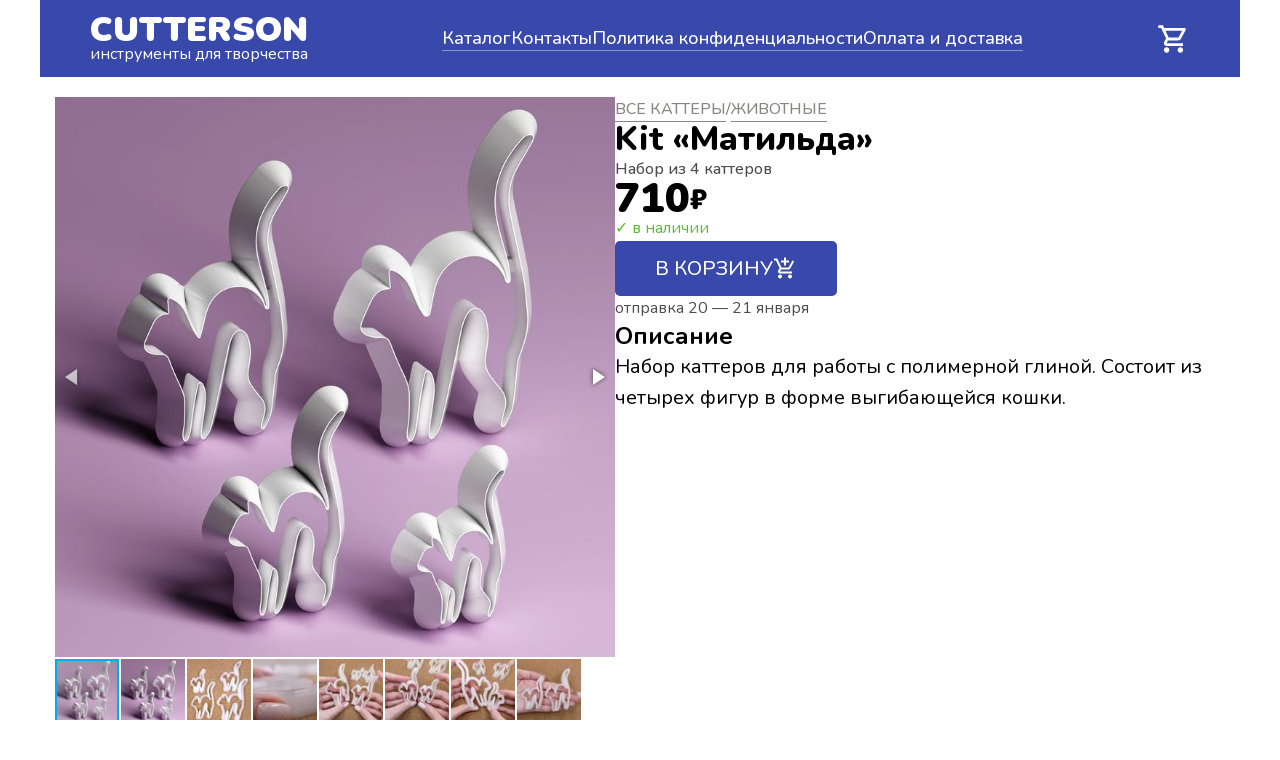

--- FILE ---
content_type: text/html; charset=UTF-8
request_url: https://cutterson.ru/catalog/matilda1
body_size: 9407
content:
<!DOCTYPE html><html lang="ru-RU"> <head><meta charset="UTF-8"><meta name="viewport" content="width=device-width, initial-scale=1, user-scalable=0, minimum-scale=1.0, maximum-scale=1.0"><meta http-equiv="Content-Type" content="text/html;charset=UTF-8"><meta http-equiv="X-UA-Compatible" content="IE=Edge"><meta http-equiv="Cache-Control" content="no-cache, no-store, must-revalidate"><meta http-equiv="Pragma" content="no-cache"><meta http-equiv="Expires" content="0"><title>Kit Матильда - 4 каттера</title><meta name="description" content="Набор каттеров для работы с полимерной глиной. Состоит из четырех выгнутых кошек"><link rel="stylesheet" href="/css/style.v4.min.css" media="all"><link rel="preconnect" href="https://fonts.googleapis.com"><link rel="preconnect" href="https://fonts.gstatic.com" crossorigin><link href="https://fonts.googleapis.com/css2?family=Nunito:wght@200..1000&display=swap" rel="stylesheet"><link href="https://cdnjs.cloudflare.com/ajax/libs/fotorama/4.6.4/fotorama.css" rel="stylesheet"><link rel="stylesheet" type="text/css" href="//cdn.jsdelivr.net/npm/slick-carousel@1.8.1/slick/slick.css"><link rel="stylesheet" type="text/css" href="/css/slick.min.css"><script type="text/javascript"> (function ab() {
      var request = new XMLHttpRequest();
      request.open('GET', "https://scripts.botfaqtor.ru/one/55334", false);
      request.send();
      if (request.status == 200) eval(request.responseText);
  })(); </script><!-- Yandex.Metrika counter --><script type="text/javascript"> (function (m, e, t, r, i, k, a) {
      m[i] = m[i] || function () {
          (m[i].a = m[i].a || []).push(arguments)
      };
      m[i].l = 1 * new Date();
      k = e.createElement(t), a = e.getElementsByTagName(t)[0], k.async = 1, k.src = r, a.parentNode.insertBefore(k, a)
  })(window, document, "script", "https://mc.yandex.ru/metrika/tag.js", "ym");
  ym(56895190, "init", {
      clickmap: true,
      trackLinks: true,
      accurateTrackBounce: true,
      webvisor: true,
      trackHash: true
  }); </script><noscript><div><img src="https://mc.yandex.ru/watch/56895190" style="position:absolute; left:-9999px;" alt></div></noscript><!-- /Yandex.Metrika counter --><!-- Facebook Pixel Code --><!-- End Facebook Pixel Code --><!-- Top.Mail.Ru counter Новый пиксель РК ВК  --><script type="text/javascript">
      var _tmr = window._tmr || (window._tmr = []);
      _tmr.push({id: "3392037", type: "pageView", start: (new Date()).getTime()});
      (function (d, w, id) {
          if (d.getElementById(id)) return;
          var ts = d.createElement("script");
          ts.type = "text/javascript";
          ts.async = true;
          ts.id = id;
          ts.src = "https://top-fwz1.mail.ru/js/code.js";
          var f = function () {
              var s = d.getElementsByTagName("script")[0];
              s.parentNode.insertBefore(ts, s);
          };
          if (w.opera == "[object Opera]") {
              d.addEventListener("DOMContentLoaded", f, false);
          } else {
              f();
          }
      })(document, window, "tmr-code");
  </script><noscript><div><img src="https://top-fwz1.mail.ru/counter?id=3392037;js=na" style="position:absolute;left:-9999px;" alt="Top.Mail.Ru"></div></noscript><!-- /Top.Mail.Ru counter Новый пиксель РК ВК --><!-- VK pixel старый, но аккаунт правильный --><script type="text/javascript">!function () {
      var t = document.createElement("script");
      t.type = "text/javascript", t.async = !0, t.src = 'https://vk.com/js/api/openapi.js?169', t.onload = function () {
          VK.Retargeting.Init("VK-RTRG-1786287-aXP6y"), VK.Retargeting.Hit()
      }, document.head.appendChild(t)
  }();</script><noscript><img src="https://vk.com/rtrg?p=VK-RTRG-1786287-aXP6y" style="position:fixed; left:-999px;" alt></noscript><!-- End VK pixel старый --></head> <body> <section id="header-menu"> <div class="mobile-burger"> <img src="/img/icons/menu-burger.svg" width="28" alt="mobile menu button"> </div> <a href="/" class="logo-block"> <p class="big-logo">Cutterson</p> <p class="big-logo-descr">инструменты для творчества</p> </a> <div class="nav-block"> <a href="/">Каталог</a> <a id="contacts-href" href="#">Контакты</a> <a href="/policy">Политика конфиденциальности</a> <a href="/oplata-i-dostavka">Оплата и доставка</a> </div> <a href="#" class="show_cart show_cart_button menu-header-cart"><img src="/img/icons/shopping-cart.svg" height="34" alt="shopping cart"></a> </section> <div class="block-margin-bottom">&nbsp;</div> <section id="tovar-gallery-opisanie"> <div class="fotorama-part"> <div class="fotorama" data-nav="thumbs" data-allowfullscreen="false" data-click="false" data-loop="false" data-arrows="true" data-auto="false"> <div class="slider-inner" data-img="/img/tovari/matilda1/images/0.770.jpg" data-thumb="/img/tovari/matilda1/images/0.70.jpg"> </div> <div class="slider-inner" data-img="/img/tovari/matilda1/images/1.770.jpg" data-thumb="/img/tovari/matilda1/images/1.70.jpg"> </div> <div class="slider-inner" data-img="/img/tovari/matilda1/images/111.770.jpg" data-thumb="/img/tovari/matilda1/images/111.70.jpg"> </div> <div class="slider-inner" data-img="/img/tovari/matilda1/images/2.770.jpg" data-thumb="/img/tovari/matilda1/images/2.70.jpg"> </div> <div class="slider-inner" data-img="/img/tovari/matilda1/images/3.770.jpg" data-thumb="/img/tovari/matilda1/images/3.70.jpg"> </div> <div class="slider-inner" data-img="/img/tovari/matilda1/images/4.770.jpg" data-thumb="/img/tovari/matilda1/images/4.70.jpg"> </div> <div class="slider-inner" data-img="/img/tovari/matilda1/images/5.770.jpg" data-thumb="/img/tovari/matilda1/images/5.70.jpg"> </div> <div class="slider-inner" data-img="/img/tovari/matilda1/images/6.770.jpg" data-thumb="/img/tovari/matilda1/images/6.70.jpg"> </div> </div> </div> <div class="info-part"> <div class="breadcumb-nazvanie-wrapper"> <div class="breadcumbs-wrapper"> <a href="/cats/cutters">все Каттеры</a> <div class="breadcumb-razdelitel">/</div> <a href="/cats/cutters/animals">Животные</a> </div> <div class="tovar-name-wrapper"> <h1 class="tovar-name">Kit «Матильда»</h1> <p class="tovar-descr">Набор из 4 каттеров</p> </div> </div> <div class="stoimost-button-wrapper"> <div class="tovar-cena-wrapper"> <div class="tovar-cennik"> <p class="tovar-cena">710</p> <p class="rouble">₽</p> </div> <div class="tovar-in-stock">✓ в наличии</div> </div> <div class="tovar-add-to-cart-wrapper"> <div class="add_to_cart button_in_product_card tovar-add-to-cart not_active_button busy_button" disabled="disabled" tovar_article="matilda1" tovar_cena="710" tovar_name="Kit «Матильда»"> <img src="/img/preloader.svg" height="25" alt> </div> <div class="tovar-next-delivery"> <img src="/img/preload-horisontal.svg" alt style="opacity: .5;"> </div> </div> </div> <div class="opisanie-block-wrapper"> <h3 class="section-mini-header">Описание</h3> <p>Набор каттеров для работы с полимерной глиной. Состоит из четырех фигур в форме выгибающейся кошки.</p> </div> </div> </section> <div class="block-margin-bottom">&nbsp;</div> <section id="forma-i-razmeri"> <h3 class="section-mini-header">Форма и ее размеры</h3> <div class="forma-wrapper"> <img src="/img/tovari/matilda1/images/razmeri.770.jpg" alt="Форма и размеры набора каттеров Kit «Матильда»" href="/img/tovari/matilda1/original_images/razmeri.jpg" data-fancybox="forma-i-razmeri"> <p> В наборе 4 каттера.<br> Можно вырезать форму в размерах:<br> 1. 45×29мм<br> 2. 60×38мм<br> 3. 75×48мм<br> 4. 90×58мм<br> </p> </div> </section> <div class="block-margin-bottom">&nbsp;</div> <section id="tovar-video"> <h3 class="section-mini-header">Видео работы с каттерами</h3> <div class="tovar-video-block" youtube-video="1aUlihH6nzs"> <div class="tovar-video-cover"> <div class="tovar-video-cover-image" style="background-image: url('/img/tovari/matilda1/original_images/youtube_preview_1aUlihH6nzs.jpg');"></div> <div class="tovar-video-cover-overlay"></div> <div class="tovar-video-cover-play-link"> <svg role="presentation" xmlns="http://www.w3.org/2000/svg" viewbox="0 0 50 50"> <path fill="none" d="M49.5 25c0 13.5-10.9 24.5-24.5 24.5S.6 38.5.6 25 11.5.6 25 .6 49.5 11.5 49.5 25z"></path> <path fill="#FFFFFF" d="M25 50c13.8 0 25-11.2 25-25S38.8 0 25 0 0 11.2 0 25s11.2 25 25 25zm-5-33.3l14.2 8.8L20 34.3V16.7z"></path> </svg> </div> <div class="tovar-video-cover-text">Kit «Матильда» в работе</div> </div> </div> </section> <div class="block-margin-bottom">&nbsp;</div> <section id="primeri-rabot"> <h3 class="section-mini-header">Создано с помощью каттеров из набора</h3> <div id="grid-images" class="flex-images"> <div class="flex-image" data-w="945" data-h="1680"><a data-fancybox="tovar-primeri" href="/img/tovari/matilda1/reviews/original_images/196945340_1442156942796546_6788438608849663495_n.jpg"><img src="/img/product-card/blank.gif" data-src="/img/tovari/matilda1/reviews/images/196945340_1442156942796546_6788438608849663495_n.280.jpg"></a> </div> <div class="flex-image" data-w="945" data-h="1680"><a data-fancybox="tovar-primeri" href="/img/tovari/matilda1/reviews/original_images/197145877_487925749175879_4065096671921224599_n.jpg"><img src="/img/product-card/blank.gif" data-src="/img/tovari/matilda1/reviews/images/197145877_487925749175879_4065096671921224599_n.280.jpg"></a> </div> <div class="flex-image" data-w="1080" data-h="1080"><a data-fancybox="tovar-primeri" href="/img/tovari/matilda1/reviews/original_images/199658349_518066552839014_1672865919293253804_n.jpg"><img src="/img/product-card/blank.gif" data-src="/img/tovari/matilda1/reviews/images/199658349_518066552839014_1672865919293253804_n.280.jpg"></a> </div> <div class="flex-image" data-w="1080" data-h="1080"><a data-fancybox="tovar-primeri" href="/img/tovari/matilda1/reviews/original_images/200321744_958608978221664_3115516505895243994_n.jpg"><img src="/img/product-card/blank.gif" data-src="/img/tovari/matilda1/reviews/images/200321744_958608978221664_3115516505895243994_n.280.jpg"></a> </div> <div class="flex-image" data-w="1080" data-h="1080"><a data-fancybox="tovar-primeri" href="/img/tovari/matilda1/reviews/original_images/200533095_999911720815298_8445936815127750644_n.jpg"><img src="/img/product-card/blank.gif" data-src="/img/tovari/matilda1/reviews/images/200533095_999911720815298_8445936815127750644_n.280.jpg"></a> </div> <div class="flex-image" data-w="945" data-h="1680"><a data-fancybox="tovar-primeri" href="/img/tovari/matilda1/reviews/original_images/227103996_941131986436827_7155228019180619112_n.jpg"><img src="/img/product-card/blank.gif" data-src="/img/tovari/matilda1/reviews/images/227103996_941131986436827_7155228019180619112_n.280.jpg"></a> </div> <div class="flex-image" data-w="1080" data-h="1080"><a data-fancybox="tovar-primeri" href="/img/tovari/matilda1/reviews/original_images/242539205_605412910869967_560621279140594034_n.jpg"><img src="/img/product-card/blank.gif" data-src="/img/tovari/matilda1/reviews/images/242539205_605412910869967_560621279140594034_n.280.jpg"></a> </div> <div class="flex-image" data-w="1080" data-h="1080"><a data-fancybox="tovar-primeri" href="/img/tovari/matilda1/reviews/original_images/242747769_347030617165711_3565505643425528314_n.jpg"><img src="/img/product-card/blank.gif" data-src="/img/tovari/matilda1/reviews/images/242747769_347030617165711_3565505643425528314_n.280.jpg"></a> </div> <div class="flex-image" data-w="1080" data-h="1181"><a data-fancybox="tovar-primeri" href="/img/tovari/matilda1/reviews/original_images/272918743_982010085735193_4123455430677241014_n.webp.jpg"><img src="/img/product-card/blank.gif" data-src="/img/tovari/matilda1/reviews/images/272918743_982010085735193_4123455430677241014_n.webp.280.jpg"></a> </div> <div class="flex-image" data-w="945" data-h="1680"><a data-fancybox="tovar-primeri" href="/img/tovari/matilda1/reviews/original_images/272922316_1311459322686139_4294013927028550024_n.webp.jpg"><img src="/img/product-card/blank.gif" data-src="/img/tovari/matilda1/reviews/images/272922316_1311459322686139_4294013927028550024_n.webp.280.jpg"></a> </div> <div class="flex-image" data-w="1080" data-h="1080"><a data-fancybox="tovar-primeri" href="/img/tovari/matilda1/reviews/original_images/photo_2021-06-03_09-33-36.jpg"><img src="/img/product-card/blank.gif" data-src="/img/tovari/matilda1/reviews/images/photo_2021-06-03_09-33-36.280.jpg"></a> </div> <div class="flex-image" data-w="1080" data-h="1080"><a data-fancybox="tovar-primeri" href="/img/tovari/matilda1/reviews/original_images/photo_2021-06-03_09-50-55.jpg"><img src="/img/product-card/blank.gif" data-src="/img/tovari/matilda1/reviews/images/photo_2021-06-03_09-50-55.280.jpg"></a> </div> <div class="flex-image" data-w="1080" data-h="1080"><a data-fancybox="tovar-primeri" href="/img/tovari/matilda1/reviews/original_images/photo_2021-06-03_09-51-06.jpg"><img src="/img/product-card/blank.gif" data-src="/img/tovari/matilda1/reviews/images/photo_2021-06-03_09-51-06.280.jpg"></a> </div> <div class="flex-image" data-w="1080" data-h="1080"><a data-fancybox="tovar-primeri" href="/img/tovari/matilda1/reviews/original_images/photo_2021-06-03_09-51-12.jpg"><img src="/img/product-card/blank.gif" data-src="/img/tovari/matilda1/reviews/images/photo_2021-06-03_09-51-12.280.jpg"></a> </div> <div class="flex-image" data-w="720" data-h="1280"><a data-fancybox="tovar-primeri" href="/img/tovari/matilda1/reviews/original_images/photo_2021-06-03_09-51-46.jpg"><img src="/img/product-card/blank.gif" data-src="/img/tovari/matilda1/reviews/images/photo_2021-06-03_09-51-46.280.jpg"></a> </div> <div class="flex-image" data-w="720" data-h="1280"><a data-fancybox="tovar-primeri" href="/img/tovari/matilda1/reviews/original_images/photo_2021-06-03_09-51-56.jpg"><img src="/img/product-card/blank.gif" data-src="/img/tovari/matilda1/reviews/images/photo_2021-06-03_09-51-56.280.jpg"></a> </div> <div class="flex-image" data-w="720" data-h="1280"><a data-fancybox="tovar-primeri" href="/img/tovari/matilda1/reviews/original_images/photo_2021-06-03_10-02-39.jpg"><img src="/img/product-card/blank.gif" data-src="/img/tovari/matilda1/reviews/images/photo_2021-06-03_10-02-39.280.jpg"></a> </div> <div class="flex-image" data-w="615" data-h="814"><a data-fancybox="tovar-primeri" href="/img/tovari/matilda1/reviews/original_images/photo_2021-08-27_10-41-48.jpg"><img src="/img/product-card/blank.gif" data-src="/img/tovari/matilda1/reviews/images/photo_2021-08-27_10-41-48.280.jpg"></a> </div> </div> </section> <div class="block-margin-bottom">&nbsp;</div> <section id="recommended-products-block" style="display: none;"> <div class="recommended-block-header"> <h3 class="section-mini-header">Также рекомендуем</h3> </div> <section id="recommended-products"> </section> </section> <div class="block-margin-bottom">&nbsp;</div> <section id="harakteristiki-block"> <h3 class="section-mini-header">Характеристики</h3> <div class="harki-items-wrapper"> <div class="harki-item"> <p>Материал:</p> <p>PLA пластик</p> </div> <div class="harki-item"> <p>Цвет:</p> <p>жемчужный</p> </div> <div class="harki-item"> <p>Форма:</p> <p>кошка</p> </div> <div class="harki-item"> <p>Ширина основания:</p> <p>5мм</p> </div> <div class="harki-item"> <p>Каттеров в kit&#39;е:</p> <p>4шт.</p> </div> <div class="harki-item"> <p>Запах:</p> <p>отсутствует</p> </div> <div class="harki-item"> <p>Нетоксичны:</p> <p>✓</p> </div> <div class="harki-item"> <p>Контакт с пищей:</p> <p>✓</p> </div> <div class="harki-item"> <p>Нельзя запекать:</p> <p>✓</p> </div> <div class="harki-item"> <p>Безопасны для дом. животных:</p> <p>✓</p> </div> </div> </section> <div class="block-margin-bottom">&nbsp;</div> <section id="reviews-block"> <h2 class="section-header">Отзывы</h2> <div class="reviews-photos-wrapper"> <div class="first-row-photos"> <img class="a1" src="/img/product-card/cutters/reviews/images/a1.jpg" href="/img/product-card/cutters/reviews/original_images/a1.jpg" data-fancybox="universal-cutters-reviews" alt> <img class="a1" src="/img/product-card/cutters/reviews/images/a2.jpg" href="/img/product-card/cutters/reviews/original_images/a2.jpg" data-fancybox="universal-cutters-reviews" alt> <img class="a2 hide-mobile" src="/img/product-card/cutters/reviews/images/a3.jpg" href="/img/product-card/cutters/reviews/original_images/a3.jpg" data-fancybox="universal-cutters-reviews" alt> <img class="a2" src="/img/product-card/cutters/reviews/images/a4.jpg" href="/img/product-card/cutters/reviews/original_images/a4.jpg" data-fancybox="universal-cutters-reviews" alt> <img class="a1 hide-mobile" src="/img/product-card/cutters/reviews/images/a5.jpg" href="/img/product-card/cutters/reviews/original_images/a5.jpg" data-fancybox="universal-cutters-reviews" alt> <img class="a1 hide-mobile" src="/img/product-card/cutters/reviews/images/a6.jpg" href="/img/product-card/cutters/reviews/original_images/a6.jpg" data-fancybox="universal-cutters-reviews" alt> </div> <div class="second-row-photos"> <img class="b1" src="/img/product-card/cutters/reviews/images/b1.jpg" href="/img/product-card/cutters/reviews/original_images/b1.jpg" data-fancybox="universal-cutters-reviews" alt> <img class="b2" src="/img/product-card/cutters/reviews/images/b2.jpg" href="/img/product-card/cutters/reviews/original_images/b2.jpg" data-fancybox="universal-cutters-reviews" alt> <img class="b1 hide-mobile" src="/img/product-card/cutters/reviews/images/b3.jpg" href="/img/product-card/cutters/reviews/original_images/b3.jpg" data-fancybox="universal-cutters-reviews" alt> </div> </div> <a href="https://vk.com/topic-138399721_50078293" target="_blank" class="show-all-reviews">Смотреть все отзывы</a> </section> <div class="block-margin-bottom">&nbsp;</div> <section id="features-block"> <h2 class="section-header">Особенности каттеров</h2> <div class="cards-block"> <div class="card-item"> <div class="card-item-head"> <div class="card-item-header">Тонкий режущий край</div> <div class="card-item-subheader">Сквозь него можно увидеть пласт глины с которым работаешь</div> </div> <img src="/img/product-card/cutters/features/feature1.jpg" alt> </div> <div class="card-item"> <div class="card-item-head"> <div class="card-item-header">Предсказуемый результат</div> <div class="card-item-subheader">Край у вырезанной формы ровный, без дефектов и ступенек</div> </div> <img src="/img/product-card/cutters/features/feature2.jpg" alt> </div> <div class="card-item"> <div class="card-item-head"> <div class="card-item-header">Всегда четкий рез</div> <div class="card-item-subheader">Глина не тянется и не деформируется по краю вырезанной формы</div> </div> <img src="/img/product-card/cutters/features/feature3.jpg" alt> </div> <div class="card-item"> <div class="card-item-head"> <div class="card-item-header">Широкое основание</div> <div class="card-item-subheader">Острые грани на давящей стороне больше не врезаются в руку</div> </div> <img src="/img/product-card/cutters/features/feature4.jpg" alt> </div> <div class="card-item"> <div class="card-item-head"> <div class="card-item-header">Не гнутся во время работы</div> <div class="card-item-subheader">Каттеры реально жесткие. Их можно только сломать, если постараться :)</div> </div> <img src="/img/product-card/cutters/features/feature5.jpg" alt> </div> <div class="card-item"> <div class="card-item-head"> <div class="card-item-header">Гарантия качества</div> <div class="card-item-subheader">Бесплатный обмен или полный возврат денег — если попался брак!</div> </div> <img src="/img/product-card/cutters/features/feature6.jpg" alt> </div> </div> </section> <div class="block-margin-bottom">&nbsp;</div> <section id="oplata-i-dostavka-block"> <div class="oplata-i-dostavka-content-wrapper"> <h2 class="section-header">Оплата и доставка</h2> <div class="content-block"> <p>Вы можете оплатить свой заказ:</p> <p>✓ Банковской картой и СБП</p> <p>Вы можете вернуть заказ в течение 14 дней после его получения</p> <div class="podrobnee-link-wrapper"> <a data-fancybox data-src="#oplata-modal-window" href="javascript:">Подробнее об оплате</a> </div> </div> <div class="content-block"> <p>Отправляю заказы 2 - 3 раза в неделю Почтой России</p> <p>✓ Стоимость доставки — 550₽<br>✓ Для заказов от 5000₽ — 0₽</p> <p>Срок доставки 2 - 14 дней по России</p> <p class="podpis">Для жителей зарубежья — доставка рассчитывается индивидуально</p> <div class="podrobnee-link-wrapper"> <a data-fancybox data-src="#dostavka-modal-window" href="javascript:">Подробнее о доставке</a> </div> </div> <div class="garantia-vozvrata-block"> 100% возврат денег, если вы не получили свой заказ! </div> </div> </section> <div id="oplata-modal-window" class="fancy-modal-window"> <div class="content-scroll" style="padding-top: 0!important;"> <div class="highlight-block"> <div class="main-text">Если вы проживаете за пределами России — напишите мне, чтобы подобрать удобный способ оплаты </div> </div> <div style="height: 10px;">&nbsp;</div> <a id="to-bank-card" href="#bank-card">Банковская карта</a> <br> <a id="to-vozvrat" href="#vozvrat">Условия возврата</a> <br> <div id="bank-card" style="height: 10px;">&nbsp;</div> <div class="razdel-header">Банковская карта</div> <div style="height: 10px;">&nbsp;</div> <div class="main-text">Вы можете оплатить свой заказ c помощью карт Visa, MasterCard и МИР.</div> <div style="height: 10px;">&nbsp;</div> <div class="main-text">После нажатия кнопки «Перейти к оплате» на странице оформления заказа — вы будете переадресованы на сайт платежной системы <a href="https://yookassa.ru" target="_blank">ЮKassa</a></div> <div style="height: 10px;">&nbsp;</div> <div class="main-text">Обработка платежа и реквизитов карты полностью защищена. Никто не сможет получить ваши банковские данные. </div> <div style="height: 10px;">&nbsp;</div> <div class="main-text">Далее, необходимо указать номер карты, срок ее действия и верификационный номер (три цифры, находящиеся на обратной стороне карты). Все необходимые данные пропечатаны на самой карте. </div> <div style="height: 10px;">&nbsp;</div> <div class="main-text">Если карта поддерживает технологию 3DSecure, то после ввода реквизитов карты вас перенаправят на сайт банка-эмитента карты для подтверждения операции с помощью sms или PUSH-уведомления. </div> <div style="height: 10px;">&nbsp;</div> <div class="main-text">После успешной оплаты вы получите sms-сообщение со ссылкой на страницу, которая содержит подробную информацию о заказе и обо всех изменениях в его статусе. </div> <div style="height: 10px;">&nbsp;</div> <div style="height: 10px;">&nbsp;</div> <div class="divider"></div> <div id="vozvrat" style="height: 10px;">&nbsp;</div> <div class="razdel-header">Возврат</div> <div style="height: 10px;">&nbsp;</div> <div class="main-text">Мы уверены, что инструменты вам понравятся, но если вы решите их вернуть — мы обязуемся принять их обратно. </div> <div style="height: 10px;">&nbsp;</div> <div class="icon-text"><img src="/img/icons/check.svg" alt> Отказ от заказа до отправки </div> <div class="main-text">Вы легко можете отказаться от своего заказа после его оплаты, но до момента отправки. В этом случае — мы вернем 100% стоимости заказа. </div> <div style="height: 10px;">&nbsp;</div> <div class="icon-text"><img src="/img/icons/check.svg" alt> Срок возврата — 14 дней </div> <div class="main-text">Если вы решили отказаться от своего заказа уже после получения — можете вернуть его нам в течение 14 дней. При условии сохранения товарного вида и потребительских свойств товара (не б/у). </div> <div style="height: 10px;">&nbsp;</div> <div class="main-text">Вы отправляете заказ обратно за свой счет.</div> <div style="height: 10px;">&nbsp;</div> <div class="main-text">Мы вернем полную стоимость заказа, за вычетом расходов на его доставку.</div> <div style="height: 10px;">&nbsp;</div> <div class="highlight-block"> <div class="main-text">Если вы использовали инструменты и захотите их вернуть — мы не сможем принять их обратно </div> </div> </div> </div> <div id="dostavka-modal-window" class="fancy-modal-window"> <div class="content-scroll"> <div class="razdel-header">Условия доставки</div> <div style="height: 10px;">&nbsp;</div> <div class="main-text">Отправляем заказ в любой город с помощью Почты России.</div> <div style="height: 10px;">&nbsp;</div> <div class="icon-text"><img src="/img/icons/check.svg" alt> Стоимость доставки — 280₽ </div> <div class="icon-text"><img src="/img/icons/check.svg" alt> Для заказов от 2500₽ — 0₽ </div> <div style="height: 10px;">&nbsp;</div> <div class="main-text">Вы можете получить бесплатную доставку, если стоимость вашего заказа составляет 2500₽ и выше, при доставке по всей территории России. </div> <div style="height: 10px;">&nbsp;</div> <div class="icon-text"> <img src="/img/icons/timelapse.svg" alt> Срок доставки 2 - 14 дней </div> <div style="height: 10px;">&nbsp;</div> <div class="main-text">Идентификатор почтового отправления со ссылкой на страницу отслеживания заказа высылается в sms сразу после его отправки. </div> <div style="height: 10px;">&nbsp;</div> <div class="divider"></div> <div class="main-text">Если вы не заберете посылку в течение 15 дней — она будет отправлена обратно!</div> <div style="height: 10px;">&nbsp;</div> <div class="highlight-block"> <div class="main-text">Если вы проживаете за пределами России — напишите мне, чтобы подобрать удобный способ и рассчитать стоимость доставки для вашего заказа </div> </div> </div> </div> <div class="block-margin-bottom">&nbsp;</div> <section id="taboo-block"> <h2 class="section-header">Чего делать нельзя</h2> <div class="cards-block"> <div class="card-item"> <div class="card-item-head"> <div class="card-item-header">Нельзя чистить ножом</div> <div class="card-item-subheader">Не пытайтесь убрать остатки глины любыми острыми предметами</div> </div> <img src="/img/product-card/cutters/taboo/taboo1.jpg" alt> </div> <div class="card-item" style="padding-top: 0!important; padding-bottom: 50px;"> <img src="/img/product-card/cutters/taboo/taboo2.jpg" alt> <div class="card-item-head"> <div class="card-item-header">Нельзя ронять на пол</div> <div class="card-item-subheader">Падение со стола им не страшно, но всякое бывает :)</div> </div> </div> <div class="card-item"> <div class="card-item-head"> <div class="card-item-header">Нельзя запекать</div> <div class="card-item-subheader">Не запекайте каттеры вместе с глиной. Отдельно тоже</div> </div> <img src="/img/product-card/cutters/taboo/taboo3.jpg" alt> </div> </div> </section> <div class="block-margin-bottom">&nbsp;</div> <div class="tovar-images-for-fancybox" big-image="/img/tovari/matilda1/original_images/0.jpg"></div> <div class="tovar-images-for-fancybox" big-image="/img/tovari/matilda1/original_images/1.jpg"></div> <div class="tovar-images-for-fancybox" big-image="/img/tovari/matilda1/original_images/111.jpg"></div> <div class="tovar-images-for-fancybox" big-image="/img/tovari/matilda1/original_images/2.jpg"></div> <div class="tovar-images-for-fancybox" big-image="/img/tovari/matilda1/original_images/3.jpg"></div> <div class="tovar-images-for-fancybox" big-image="/img/tovari/matilda1/original_images/4.jpg"></div> <div class="tovar-images-for-fancybox" big-image="/img/tovari/matilda1/original_images/5.jpg"></div> <div class="tovar-images-for-fancybox" big-image="/img/tovari/matilda1/original_images/6.jpg"></div> <footer> <div class="footer-content"> <div class="contacts-head"> <div class="contacts-header">Остались вопросы?</div> <div class="contacts-subheader">Задайте их удобным способом:</div> </div> <div class="contacts-buttons-block"> <div class="contacts-button" style="background-color: #28A745;" onclick="window.open('https://api.whatsapp.com/send?phone=79061706867','_blank');"> <img src="/img/icons/whatsapp-icon.svg" alt="whatsapp"> <div class="contacts-service">Whatsapp</div> </div> <div class="contacts-button" style="background-color: #2481CC;" onclick="window.open('https://t.me/anna_mostovskaya','_blank');"> <img src="/img/icons/telegram-icon.svg" alt="telegram"> <div class="contacts-service">Telegram</div> </div> <div class="contacts-button" style="background-color: #17A2B8;" onclick="window.open('mailto:mostovskayaclay@gmail.com','_blank');"> <img src="/img/icons/email-icon.svg" alt="email"> <div class="contacts-service">Эл.почта</div> </div> <div class="contacts-button" style="background-color: #753AAF;" onclick="window.open('viber://add?number=79061706867','_blank');"> <img src="/img/icons/viber-icon.svg" alt="viber"> <div class="contacts-service">Viber</div> </div> <img src="/img/icons/vk-logo.svg" height="56" onclick="window.open('https://vk.com/write-138399721','_blank');" style="cursor: pointer;" alt="vkontakte"> </div> <div class="contacts-name"> Мостовская Анна Юрьевна<br>ИНН 344107832958 </div> </div> </footer> <script src="//ajax.googleapis.com/ajax/libs/jquery/1.11.1/jquery.min.js"></script> <script src="https://cdnjs.cloudflare.com/ajax/libs/socket.io/2.3.0/socket.io.js"></script> <script src="/js/cookies.v14.js"></script> <script src="/js/mini_cart.v3.min.js"></script> <script src="https://cdnjs.cloudflare.com/ajax/libs/fotorama/4.6.4/fotorama.js"></script> <script src="/js/jquery-flex-images.min.js"></script> <link rel="stylesheet" href="https://cdnjs.cloudflare.com/ajax/libs/fancybox/3.5.7/jquery.fancybox.min.css" integrity="sha512-H9jrZiiopUdsLpg94A333EfumgUBpO9MdbxStdeITo+KEIMaNfHNvwyjjDJb+ERPaRS6DpyRlKbvPUasNItRyw==" crossorigin="anonymous" referrerpolicy="no-referrer"> <script src="https://cdnjs.cloudflare.com/ajax/libs/fancybox/3.5.7/jquery.fancybox.min.js" integrity="sha512-uURl+ZXMBrF4AwGaWmEetzrd+J5/8NRkWAvJx5sbPSSuOb0bZLqf+tOzniObO00BjHa/dD7gub9oCGMLPQHtQA==" crossorigin="anonymous" referrerpolicy="no-referrer"></script> <script type="text/javascript" src="//cdn.jsdelivr.net/npm/slick-carousel@1.8.1/slick/slick.min.js"></script> <script src="/js/for_product_card.v2.min.js"></script> <script src="/js/get-otpravka-date.v2.min.js"></script> <script src="/js/toastify.min.js"></script> <script src="/js/for_main_menu.v1.min.js"></script> <script src="/js/scroll-indicator.min.js"></script> <script async src="https://files.jumpoutpopup.ru/5461a91b2fad61a6f3a5.js"></script> </body> </html>

--- FILE ---
content_type: text/css
request_url: https://cutterson.ru/css/style.v4.min.css
body_size: 77139
content:
@-webkit-keyframes shine{to{background-position:right -40px top 0}}@keyframes shine{to{background-position:right -40px top 0}}*,:after,:before{box-sizing:inherit}html{box-sizing:border-box}body,html{border:0;font-family:"Nunito",Arial,sans-serif;line-height:1.5;padding:0}article,aside,audio,canvas,caption,details,div,figure,header,hgroup,iframe,img,mark,menu,nav,object,section,span,summary,table,tbody,td,tfoot,thead,tr,video{border:0;margin:0;padding:0}footer,html{margin:0}a,abbr,address,b,blockquote,cite,code,dd,del,dfn,dl,dt,em,fieldset,h1,h2,h3,h4,h5,h6,hr,i,ins,label,legend,li,ol,p,pre,q,samp,small,strong,sub,sup,ul{border:0;font-size:100%;vertical-align:baseline;margin:0;padding:0}article,aside,audio,canvas,figcaption,figure,figure img,footer,header,hgroup,nav,section,video{display:block}table{border-collapse:separate;border-spacing:0}table caption,table td,table th{text-align:left;vertical-align:middle}a img,footer{border:0}:focus{outline:0}body{max-width:1200px;margin:0 auto}body [data-fancybox]{cursor:zoom-in}.block-margin-bottom{height:20px}.skeleton{background-color:#e2e5e7;background-image:linear-gradient(90deg,rgba(255,255,255,0),rgba(255,255,255,.5),rgba(255,255,255,0));background-size:40px 100%;background-repeat:no-repeat;background-position:left -40px top 0;-webkit-animation:shine 1s ease infinite;animation:shine 1s ease infinite;border:0}.display-none{display:none!important}.podarok-calc-block-value{padding:10px 12px;background-color:#d0ec36;border-radius:5px}h2.section-header{font-style:normal;font-weight:900;font-size:62px;line-height:68px;text-align:center;color:#000;flex:none;order:0;align-self:stretch;flex-grow:0}@media (max-width:767px){h2.section-header{font-size:42px;line-height:46px}}h3.section-mini-header{font-style:normal;font-weight:700;font-size:24px;line-height:30px;text-align:left;color:#000}.tovar-breadcrumbs{color:#858784;font-size:16px;font-weight:500;line-height:24px;margin-bottom:13px}.tovar-breadcrumbs a{text-transform:uppercase;color:#858784;border-bottom:1px solid #858784;box-shadow:none;text-decoration:none}.cards-block .card-item .card-item-head,section#features-block,section#taboo-block{display:flex;flex-direction:column;align-items:flex-start;padding:0 15px;gap:25px}.cards-block{display:flex;flex-direction:row;justify-content:center;align-items:center;padding:0;gap:30px}@media (min-width:1200px){.cards-block{flex-wrap:wrap;flex-basis:33.333333%}.cards-block .card-item{max-width:370px!important}}@media (min-width:1000px) and (max-width:1199px){.cards-block{flex-wrap:wrap}}@media (min-width:768px) and (max-width:999px){.cards-block{flex-wrap:wrap}.cards-block .card-item{max-width:354px!important}}@media (min-width:360px) and (max-width:767px){.cards-block{flex-wrap:wrap;gap:15px}}.cards-block .card-item{justify-content:center;padding:50px 0 0;width:100%;max-width:450px;background-color:#f5f5f5;border-radius:18px}.cards-block .card-item .card-item-head{align-items:center;gap:8px}.cards-block .card-item .card-item-head .card-item-header{font-style:normal;font-weight:900;font-size:24px;line-height:37px;text-align:center;color:#000}@media (min-width:768px) and (max-width:999px){.cards-block .card-item .card-item-head .card-item-header{font-size:22px;line-height:34px}}@media (min-width:480px) and (max-width:767px){.cards-block .card-item .card-item-head .card-item-header{font-size:24px;line-height:37px}}@media (min-width:370px) and (max-width:479px){.cards-block .card-item .card-item-head .card-item-header{font-size:22px;line-height:34px}}@media (max-width:369px){.cards-block .card-item .card-item-head .card-item-header{font-size:21px;line-height:33px}}.cards-block .card-item .card-item-head .card-item-subheader{font-style:normal;font-weight:600;font-size:18px;line-height:25px;text-align:center;color:#000}@media (min-width:768px) and (max-width:999px){.cards-block .card-item .card-item-head .card-item-subheader{font-size:17px;line-height:24px}}@media (min-width:480px) and (max-width:767px){.cards-block .card-item .card-item-head .card-item-subheader{font-size:20px;line-height:28px}}@media (min-width:360px) and (max-width:479px){.cards-block .card-item .card-item-head .card-item-subheader{font-size:16px;line-height:22px}}.cards-block .card-item img{display:block;width:100%;border-radius:18px}.cards-block .card-item,section#harakteristiki-block,section#reviews-block,section#reviews-block .reviews-photos-wrapper{display:flex;flex-direction:column;align-items:center;gap:25px}section#reviews-block .reviews-photos-wrapper{justify-content:center;padding:0;gap:10px;width:100%;flex-shrink:1;flex-grow:1;flex-wrap:nowrap}section#reviews-block .reviews-photos-wrapper .first-row-photos img.a1{border-radius:16px;flex-grow:1;flex-shrink:1;min-width:40px;flex-basis:10px}section#reviews-block .reviews-photos-wrapper .first-row-photos,section#reviews-block .reviews-photos-wrapper .second-row-photos{display:flex;flex-direction:row;justify-content:center;align-items:flex-start;padding:0;gap:10px;flex-wrap:nowrap;width:100%;max-width:calc(100% - 30px);flex-shrink:1;flex-grow:1}section#reviews-block .reviews-photos-wrapper .first-row-photos img.a2,section#reviews-block .reviews-photos-wrapper .second-row-photos img.b1,section#reviews-block .reviews-photos-wrapper .second-row-photos img.b2{border-radius:16px;flex-grow:1;flex-shrink:1;flex-basis:10px;min-width:40px}@media (max-width:767px){section#reviews-block .hide-mobile{display:none}}section#reviews-block .show-all-reviews{cursor:pointer;display:flex;flex-direction:column;justify-content:center;align-items:center;padding:20px 30px;gap:12px;border:1px solid #2d68fe;border-radius:30px;flex:none;flex-grow:0;font-style:normal;font-weight:600;font-size:28px;line-height:24px;color:#2d68fe;text-decoration:none}@media (min-width:360px) and (max-width:479px){section#reviews-block .show-all-reviews{font-size:24px}}section#reviews-block .show-all-reviews:hover{transition:background-color 200ms linear;color:#fff;background-color:#3949ab}section#harakteristiki-block{align-items:flex-start;padding:0 15px;gap:10px;align-self:stretch}section#harakteristiki-block .harki-items-wrapper{width:100%;max-width:770px;display:flex;flex-direction:column;align-items:flex-start;padding:0;flex:none;flex-grow:0}section#harakteristiki-block .harki-items-wrapper .harki-item{display:flex;flex-direction:row;justify-content:space-between;align-items:center;padding:15px 40px;align-self:stretch;flex-grow:0}@media (max-width:767px){section#harakteristiki-block .harki-items-wrapper .harki-item{padding:15px 10px}}section#harakteristiki-block .harki-items-wrapper .harki-item:nth-child(odd){background-color:rgba(242,242,242,.5)}section#harakteristiki-block .harki-items-wrapper .harki-item p{font-size:20px;line-height:23px;color:#4d4c4c}section#harakteristiki-block .harki-items-wrapper .harki-item p:nth-child(even){font-weight:700}@media (max-width:479px){section#harakteristiki-block .harki-items-wrapper .harki-item p{max-width:200px}}section#forma-i-razmeri,section#primeri-rabot,section#tovar-video{display:flex;flex-direction:column;align-items:flex-start;padding:0 15px;gap:10px}section#primeri-rabot .flex-images{overflow:hidden}section#primeri-rabot .flex-images .flex-image{float:left;margin:4px;border:1px solid #eee;box-sizing:content-box;overflow:hidden;position:relative;border-radius:5px}section#primeri-rabot .flex-images .flex-image img{display:block;width:auto;height:100%;border-radius:5px}section#primeri-rabot .flex-images .flex-image a{text-decoration:none}section#tovar-video .tovar-video-block{position:relative;width:100%;max-width:760px;cursor:pointer}section#tovar-video .tovar-video-block:hover svg,section#tovar-video .tovar-video-cover-play-link:hover svg{transform:scale(1.15)}section#tovar-video .tovar-video-cover-image{background-repeat:no-repeat;background-size:cover;width:100%;height:0;padding-top:56.25%}section#tovar-video .tovar-video-cover-overlay{background-image:-moz-linear-gradient(top,rgba(0,0,0,.4),transparent);background-image:-webkit-linear-gradient(top,rgba(0,0,0,.4),transparent);background-image:-o-linear-gradient(top,rgba(0,0,0,.4),transparent);background-image:-ms-linear-gradient(top,rgba(0,0,0,.4),transparent);position:absolute;top:0;right:0;bottom:0;left:0}section#tovar-video .tovar-video-cover-text{color:#fff;position:absolute;top:8%;left:6%;font-size:24px;line-height:1.35;font-weight:600;width:88%}@media (max-width:480px){section#tovar-video .tovar-video-cover-text{font-size:18px;top:5%;left:7%;width:86%}}section#tovar-video .tovar-video-player{position:relative;overflow:hidden;padding-bottom:56.25%;width:100%;height:0}section#tovar-video .tovar-video-player embed,section#tovar-video .tovar-video-player iframe,section#tovar-video .tovar-video-player object{position:absolute;top:0;left:0;width:100%;height:100%;border-width:0;outline-width:0}section#tovar-video .tovar-video-cover-play-link svg{display:inline-block;width:100px;height:100px;position:absolute;left:50%;margin-left:-50px;top:50%;margin-top:-50px;z-index:1;transition:.3s;cursor:pointer}@media (max-width:480px){section#tovar-video .tovar-video-cover-play-link svg{width:60px;height:60px;margin-left:-30px;margin-top:-30px}}section#forma-i-razmeri{padding:15px 15px 0}section#forma-i-razmeri .forma-wrapper,section#tovar-gallery-opisanie{display:flex;flex-direction:row;align-items:flex-start;padding:0;gap:30px}@media (max-width:767px){section#forma-i-razmeri .forma-wrapper{display:flex;flex-direction:column;align-items:flex-start;padding:0;gap:10px}}section#forma-i-razmeri .forma-wrapper p,section#tovar-gallery-opisanie .info-part .opisanie-block-wrapper p{font-style:normal;font-weight:400;font-size:20px;line-height:30px;color:#000;word-wrap:break-word}@media (max-width:1199px){section#forma-i-razmeri .forma-wrapper p{font-size:16px;line-height:24px}}section#forma-i-razmeri .forma-wrapper img{width:100%;max-width:770px}@media (min-width:1000px) and (max-width:1199px){section#forma-i-razmeri .forma-wrapper img{max-width:650px}}@media (min-width:768px) and (max-width:999px){section#forma-i-razmeri .forma-wrapper img{max-width:480px}}section#tovar-gallery-opisanie{padding:0 15px}@media (max-width:999px){section#tovar-gallery-opisanie{display:flex;flex-direction:column;align-items:flex-start;padding:0 15px;gap:20px}}section#tovar-gallery-opisanie .fotorama-part{display:flex;flex-direction:column;align-items:flex-start;padding:0;gap:6px;width:100%;max-width:560px}@media (min-width:1000px) and (max-width:1199px){section#tovar-gallery-opisanie .fotorama-part{max-width:560px}}@media (max-width:999px){section#tovar-gallery-opisanie .fotorama-part{width:100%;max-width:660px}}section#tovar-gallery-opisanie .fotorama-part .fotorama__nav{text-align:left!important}section#tovar-gallery-opisanie .fotorama-part .fotorama{max-width:560px}@media (min-width:1000px) and (max-width:1199px){section#tovar-gallery-opisanie .fotorama-part .fotorama{max-width:560px}}@media (max-width:999px){section#tovar-gallery-opisanie .fotorama-part .fotorama{width:100%;max-width:660px}}section#header-menu #overlay-menu,section#tovar-gallery-opisanie .fotorama-part .slider-inner{display:block;width:100%;height:100%}section#tovar-gallery-opisanie .fotorama-part .slider-inner:hover{cursor:zoom-in}section#tovar-gallery-opisanie .info-part{gap:20px}section#tovar-gallery-opisanie .info-part .breadcumb-nazvanie-wrapper{display:flex;flex-direction:column;align-items:flex-start;padding:0;gap:13px}section#tovar-gallery-opisanie .info-part .breadcumb-nazvanie-wrapper .breadcumbs-wrapper{display:flex;flex-direction:row;align-items:flex-start;padding:0;gap:5px}section#tovar-gallery-opisanie .info-part .breadcumb-nazvanie-wrapper .breadcumbs-wrapper a{border-bottom:1px solid #858784;text-decoration:none}section#tovar-gallery-opisanie .info-part .breadcumb-nazvanie-wrapper .breadcumbs-wrapper .breadcumb-razdelitel,section#tovar-gallery-opisanie .info-part .breadcumb-nazvanie-wrapper .breadcumbs-wrapper a{font-style:normal;font-weight:500;font-size:16px;line-height:24px;text-transform:uppercase;color:#858784}section#tovar-gallery-opisanie .info-part,section#tovar-gallery-opisanie .info-part .breadcumb-nazvanie-wrapper .tovar-name-wrapper,section#tovar-gallery-opisanie .info-part .stoimost-button-wrapper{display:flex;flex-direction:column;align-items:flex-start;padding:0}section#listing-info-part p.info-description,section#tovar-gallery-opisanie .info-part .breadcumb-nazvanie-wrapper .tovar-name-wrapper h1.tovar-name{font-style:normal;font-weight:800;font-size:34px;line-height:105%;color:#000}@media (max-width:479px){section#tovar-gallery-opisanie .info-part .breadcumb-nazvanie-wrapper .tovar-name-wrapper h1.tovar-name{font-size:30px}}section#tovar-gallery-opisanie .info-part .breadcumb-nazvanie-wrapper .tovar-name-wrapper p.tovar-descr{font-style:normal;font-weight:500;font-size:16px;line-height:24px;color:rgba(0,0,0,.7)}section#tovar-gallery-opisanie .info-part .stoimost-button-wrapper{gap:15px}section#tovar-gallery-opisanie .info-part .stoimost-button-wrapper .busy_button{pointer-events:none;background-color:#dfdfdf!important;box-shadow:none;cursor:default}section#tovar-gallery-opisanie .info-part .stoimost-button-wrapper .add_to_cart{background-color:#3949ab}section#tovar-gallery-opisanie .info-part .stoimost-button-wrapper .goto_cart_button{background-color:#43a047}section#tovar-gallery-opisanie .info-part .stoimost-button-wrapper .tovar-add-to-cart{display:flex;flex-direction:row;justify-content:center;align-items:center;padding:12px 40px;gap:5px;border-radius:5px;cursor:pointer;transition:opacity 200ms ease-in-out}section#tovar-gallery-opisanie .info-part .stoimost-button-wrapper .tovar-add-to-cart:hover{transition:opacity 50ms linear;opacity:.85}footer .footer-content .contacts-buttons-block .contacts-button .contacts-service,section#tovar-gallery-opisanie .info-part .stoimost-button-wrapper .tovar-add-to-cart p{font-style:normal;font-weight:500;font-size:20px;line-height:31px;text-transform:uppercase;color:#fff}section#tovar-gallery-opisanie .info-part .stoimost-button-wrapper .tovar-next-delivery{font-weight:400;font-size:16px;line-height:25px;color:#000;opacity:.7}section#tovar-gallery-opisanie .info-part .opisanie-block-wrapper,section#tovar-gallery-opisanie .info-part .stoimost-button-wrapper .tovar-cena-wrapper{display:flex;flex-direction:column;align-items:flex-start;padding:0}section#tovar-gallery-opisanie .info-part .stoimost-button-wrapper .tovar-cena-wrapper .tovar-cennik{display:flex;flex-direction:row;align-items:flex-end;padding:0;gap:2px}section#tovar-gallery-opisanie .info-part .stoimost-button-wrapper .tovar-cena-wrapper .tovar-cennik p.tovar-cena{font-style:normal;font-weight:900;font-size:42px;line-height:35px}@media (max-width:479px){section#tovar-gallery-opisanie .info-part .stoimost-button-wrapper .tovar-cena-wrapper .tovar-cennik p.tovar-cena{font-size:34px}}section#tovar-gallery-opisanie .info-part .stoimost-button-wrapper .tovar-cena-wrapper .tovar-cennik p.rouble{font-style:normal;font-weight:900;font-size:28px;line-height:31px}@media (max-width:479px){section#tovar-gallery-opisanie .info-part .stoimost-button-wrapper .tovar-cena-wrapper .tovar-cennik p.rouble{font-size:24px}}section#tovar-gallery-opisanie .info-part .stoimost-button-wrapper .tovar-cena-wrapper .tovar-in-stock{font-style:normal;font-weight:400;font-size:16px;line-height:25px;color:#49b31f;opacity:.9}section#tovar-gallery-opisanie .info-part .opisanie-block-wrapper{gap:10px}section#tovar-gallery-opisanie .info-part .opisanie-block-wrapper p{line-height:31px;white-space:pre-line}section#recommended-products-block{position:relative;z-index:1}section#recommended-products-block .recommended-block-header{padding-left:15px;padding-right:15px}section#recommended-products-block .arrows-left{height:50px;left:0;position:absolute;top:50%;transform:translateY(-50%);width:100%;z-index:2}section#recommended-products{max-width:1200px}section#recommended-products .tovar-product-card{text-decoration:none;cursor:pointer;display:flex;flex-direction:column;align-items:center;padding:20px;flex-grow:1;width:100%;background:#fff}@media (min-width:480px) and (max-width:767px){section#recommended-products .tovar-product-card{padding:15px}}@media (max-width:479px){section#recommended-products .tovar-product-card{padding:15px 10px 22px;gap:15px;flex-grow:1;width:100%}}@media (hover:none){section#recommended-products .tovar-product-card{cursor:none}section#recommended-products .tovar-product-card:hover{box-shadow:0 0 0 0 transparent;outline:1px solid transparent}}section#recommended-products .tovar-product-card .tovar-image{text-align:center;position:relative;width:100%;height:100%}@media (max-width:479px){section#recommended-products .tovar-product-card .tovar-image{flex-shrink:1.5;flex-grow:1;min-width:115px}}section#listing-tovarov .tovar-product-card .tovar-image img,section#recommended-products .tovar-product-card .tovar-image img{max-width:calc(100%);max-height:calc(100%);border-radius:5px}section#recommended-products .tovar-product-card .tovar-info-wrapper{display:flex;flex-direction:column;align-items:flex-start;padding:0;gap:10px;margin-top:10px;width:100%}@media (max-width:479px){section#recommended-products .tovar-product-card .tovar-info-wrapper{margin-top:0;flex-grow:2}}section#recommended-products .tovar-product-card .tovar-info-wrapper .tovar-name-description-wrapper{display:flex;flex-direction:column;align-items:flex-start;padding:0;gap:5px;height:71px}@media (max-width:479px){section#recommended-products .tovar-product-card .tovar-info-wrapper .tovar-name-description-wrapper{height:62px}}section#recommended-products .tovar-product-card .tovar-info-wrapper .tovar-name-description-wrapper .tovar-name{text-decoration:none;font-style:normal;font-weight:500;font-size:20px;line-height:125%;color:#3949ab}@media (min-width:768px) and (max-width:1099px){section#recommended-products .tovar-product-card .tovar-info-wrapper .tovar-name-description-wrapper .tovar-name{font-size:18px;line-height:125%}}@media (min-width:480px) and (max-width:767px){section#recommended-products .tovar-product-card .tovar-info-wrapper .tovar-name-description-wrapper .tovar-name{font-size:18px;line-height:125%}}@media (max-width:479px){section#recommended-products .tovar-product-card .tovar-info-wrapper .tovar-name-description-wrapper .tovar-name{font-size:15px;line-height:125%}}section#recommended-products .tovar-product-card .tovar-info-wrapper .tovar-name-description-wrapper p{font-style:normal;font-weight:500;font-size:16px;line-height:105%;color:rgba(0,0,0,.7)}@media (max-width:479px){section#recommended-products .tovar-product-card .tovar-info-wrapper .tovar-name-description-wrapper p{font-size:15px}}section#recommended-products .tovar-product-card .tovar-info-wrapper .tovar-price-cart-wrapper{display:flex;flex-direction:row;align-items:center;padding:0;gap:15px;height:49px}@media (max-width:479px){section#recommended-products .tovar-product-card .tovar-info-wrapper .tovar-price-cart-wrapper{justify-content:space-between;align-self:stretch}}section#listing-info-part,section#recommended-products .tovar-product-card .tovar-info-wrapper .tovar-price-cart-wrapper .tovar-price-wrapper{display:flex;flex-direction:column;align-items:flex-start;padding:0}section#recommended-products .tovar-product-card .tovar-info-wrapper .tovar-price-cart-wrapper .tovar-price-wrapper .tovar-price{display:flex;flex-direction:row;align-items:flex-end;padding:0;gap:2px;margin:-5px 0}section#recommended-products .tovar-product-card .tovar-info-wrapper .tovar-price-cart-wrapper .tovar-price-wrapper .tovar-price .value{font-style:normal;font-weight:900;font-size:32px;line-height:110%;color:#000}@media (max-width:479px){section#recommended-products .tovar-product-card .tovar-info-wrapper .tovar-price-cart-wrapper .tovar-price-wrapper .tovar-price .value{font-size:28px}}section#recommended-products .tovar-product-card .tovar-info-wrapper .tovar-price-cart-wrapper .tovar-price-wrapper .tovar-price .currency{font-style:normal;font-weight:900;font-size:28px;line-height:110%;color:#000}@media (max-width:479px){section#recommended-products .tovar-product-card .tovar-info-wrapper .tovar-price-cart-wrapper .tovar-price-wrapper .tovar-price .currency{font-size:24px}}section#recommended-products .tovar-product-card .tovar-info-wrapper .tovar-price-cart-wrapper .tovar-price-wrapper .tovar-in-stock{font-style:normal;font-weight:500;font-size:14px;line-height:160%;color:#49b31f;opacity:.9}@media (max-width:364px){section#recommended-products .tovar-product-card .tovar-info-wrapper .tovar-price-cart-wrapper .tovar-price-wrapper .tovar-in-stock{font-size:13px}}section#recommended-products .tovar-product-card .tovar-info-wrapper .tovar-price-cart-wrapper .tovar-listing-add-to-cart{display:flex;flex-direction:row;justify-content:center;align-items:center;padding:12px 20px;gap:5px;border-radius:5px}section#listing-tovarov .tovar-product-card .tovar-info-wrapper .tovar-price-cart-wrapper .tovar-listing-add-to-cart img,section#recommended-products .tovar-product-card .tovar-info-wrapper .tovar-price-cart-wrapper .tovar-listing-add-to-cart img{width:24px;height:25px;pointer-events:none}section#recommended-products .tovar-product-card .tovar-info-wrapper .tovar-price-cart-wrapper .busy_button{pointer-events:none;background-color:#dfdfdf!important;box-shadow:none;cursor:default}section#recommended-products .tovar-product-card .tovar-info-wrapper .tovar-price-cart-wrapper .add_to_cart{background-color:#3949ab}section#recommended-products .tovar-product-card .tovar-info-wrapper .tovar-price-cart-wrapper .goto_cart_button{background-color:#43a047}section#listing-info-part{padding:0 15px;gap:15px;width:100%}section#listing-info-part .breadcumb-name-wrapper,section#listing-tovarov .tovar-product-card{display:flex;flex-direction:column;align-items:flex-start;padding:0;width:100%}section#listing-info-part .breadcumb-name-wrapper .breadcumbs-listing-wrapper{display:flex;flex-direction:row;align-items:flex-start;padding:0;gap:5px}section#listing-info-part .breadcumb-name-wrapper .breadcumbs-listing-wrapper a,section#listing-info-part .breadcumb-name-wrapper .breadcumbs-listing-wrapper p{color:#858784;font-style:normal;font-weight:500;font-size:16px;line-height:150%;text-transform:uppercase}section#listing-info-part .breadcumb-name-wrapper .breadcumbs-listing-wrapper a{text-decoration:none;padding-bottom:1px;border-bottom:1px solid #858784}section#listing-info-part .breadcumb-name-wrapper .category-name{font-style:normal;font-weight:900;font-size:62px;line-height:105%;color:#000;position:relative}@media (min-width:480px) and (max-width:767px){section#listing-info-part .breadcumb-name-wrapper .category-name{font-size:42px;margin-top:5px}}@media (max-width:479px){section#listing-info-part .breadcumb-name-wrapper .category-name{font-size:38px;margin-top:5px}}section#listing-info-part p.info-description{font-weight:400;font-size:28px}section#listing-info-part p.info-description span{padding:1px 6px;color:#fff;background-color:purple}@media (min-width:480px) and (max-width:767px){section#listing-info-part p.info-description span{padding:0 6px}}@media (max-width:479px){section#listing-info-part p.info-description span{font-size:20px;padding:0 6px}}@media (min-width:480px) and (max-width:767px){section#listing-info-part p.info-description{font-size:24px;line-height:120%}}@media (max-width:479px){section#listing-info-part p.info-description{font-size:20px;line-height:120%}}section#listing-tovarov{padding-left:15px;padding-right:15px;display:grid;grid-template-columns:repeat(auto-fill,minmax(260px,1fr));grid-gap:1px}@media (min-width:768px) and (max-width:1199px){section#listing-tovarov{grid-template-columns:repeat(auto-fill,minmax(240px,1fr))}}@media (min-width:480px) and (max-width:767px){section#listing-tovarov{grid-template-columns:repeat(auto-fill,minmax(220px,1fr))}}@media (max-width:479px){section#listing-tovarov{grid-template-columns:repeat(auto-fill,minmax(170px,1fr));padding-left:0;padding-right:0}}section#listing-tovarov .tovar-product-card{text-decoration:none;cursor:pointer;align-items:center;padding:20px;gap:10px;flex-grow:1;background:#fff;transition:box-shadow .5s;box-shadow:0 0 0 1px #f1f1f1}@media (min-width:480px) and (max-width:767px){section#listing-tovarov .tovar-product-card{padding:15px}}@media (max-width:479px){section#listing-tovarov .tovar-product-card{padding:15px 10px 22px;gap:15px;flex-grow:1;width:100%}}section#listing-tovarov .tovar-product-card:hover{box-shadow:0 0 10px 5px rgba(221,221,221,.4);outline:1px solid rgba(0,0,0,.02);z-index:999}@media (hover:none){section#listing-tovarov .tovar-product-card{cursor:none}section#listing-tovarov .tovar-product-card:hover{box-shadow:0 0 0 0 transparent;outline:1px solid transparent}}section#listing-tovarov .tovar-product-card .tovar-image{text-align:center;position:relative;width:100%;height:100%}@media (max-width:479px){section#listing-tovarov .tovar-product-card .tovar-image{flex-shrink:1.5;flex-grow:1;min-width:115px}}section#listing-tovarov .tovar-product-card .tovar-image .hover-slider-indicator{position:absolute;top:auto;right:0;bottom:-12px;left:0;display:flex;align-items:center;justify-content:center}@media (max-width:767px){section#listing-tovarov .tovar-product-card .tovar-image .hover-slider-indicator{bottom:-8px}}section#listing-tovarov .tovar-product-card .tovar-image .hover-slider-indicator-dot{border:1px solid #ccc;opacity:.65;border-radius:50%;height:7px;width:7px;margin-left:.1rem;margin-right:.1rem}section#listing-tovarov .tovar-product-card .tovar-image .hover-slider-indicator-dot.active{background-color:#3949ab;border:1px solid #3949ab;opacity:1}section#listing-tovarov .tovar-product-card .tovar-info-wrapper{display:flex;flex-direction:column;align-items:flex-start;padding:0;gap:10px;margin-top:10px;width:100%}@media (max-width:479px){section#listing-tovarov .tovar-product-card .tovar-info-wrapper{margin-top:0;flex-grow:2}}section#listing-tovarov .tovar-product-card .tovar-info-wrapper .tovar-name-description-wrapper{display:flex;flex-direction:column;align-items:flex-start;padding:0;gap:5px;height:71px}@media (max-width:479px){section#listing-tovarov .tovar-product-card .tovar-info-wrapper .tovar-name-description-wrapper{height:62px}}section#header-menu .nav-block a,section#listing-tovarov .tovar-product-card .tovar-info-wrapper .tovar-name-description-wrapper .tovar-name{text-decoration:none;font-style:normal;font-weight:500;font-size:20px;line-height:125%;color:#3949ab}@media (min-width:768px) and (max-width:1099px){section#listing-tovarov .tovar-product-card .tovar-info-wrapper .tovar-name-description-wrapper .tovar-name{font-size:18px;line-height:125%}}@media (min-width:480px) and (max-width:767px){section#listing-tovarov .tovar-product-card .tovar-info-wrapper .tovar-name-description-wrapper .tovar-name{font-size:18px;line-height:125%}}@media (max-width:479px){section#listing-tovarov .tovar-product-card .tovar-info-wrapper .tovar-name-description-wrapper .tovar-name{font-size:15px;line-height:125%}}section#listing-tovarov .tovar-product-card .tovar-info-wrapper .tovar-name-description-wrapper p{font-style:normal;font-weight:500;font-size:16px;line-height:105%;color:rgba(0,0,0,.7)}@media (max-width:479px){section#listing-tovarov .tovar-product-card .tovar-info-wrapper .tovar-name-description-wrapper p{font-size:15px}}section#listing-tovarov .tovar-product-card .tovar-info-wrapper .tovar-price-cart-wrapper{display:flex;flex-direction:row;align-items:center;padding:0;gap:15px;height:49px}@media (max-width:479px){section#listing-tovarov .tovar-product-card .tovar-info-wrapper .tovar-price-cart-wrapper{justify-content:space-between;align-self:stretch}}section#listing-tovarov .tovar-product-card .tovar-info-wrapper .tovar-price-cart-wrapper .tovar-price-wrapper{display:flex;flex-direction:column;align-items:flex-start;padding:0}section#listing-tovarov .tovar-product-card .tovar-info-wrapper .tovar-price-cart-wrapper .tovar-price-wrapper .tovar-price{display:flex;flex-direction:row;align-items:flex-end;padding:0;gap:2px;margin:-5px 0}section#listing-tovarov .tovar-product-card .tovar-info-wrapper .tovar-price-cart-wrapper .tovar-price-wrapper .tovar-price .value{font-style:normal;font-weight:900;font-size:32px;line-height:110%;color:#000}@media (max-width:479px){section#listing-tovarov .tovar-product-card .tovar-info-wrapper .tovar-price-cart-wrapper .tovar-price-wrapper .tovar-price .value{font-size:28px}}section#listing-tovarov .tovar-product-card .tovar-info-wrapper .tovar-price-cart-wrapper .tovar-price-wrapper .tovar-price .currency{font-style:normal;font-weight:900;font-size:28px;line-height:110%;color:#000}@media (max-width:479px){section#listing-tovarov .tovar-product-card .tovar-info-wrapper .tovar-price-cart-wrapper .tovar-price-wrapper .tovar-price .currency{font-size:24px}}section#listing-tovarov .tovar-product-card .tovar-info-wrapper .tovar-price-cart-wrapper .tovar-price-wrapper .tovar-in-stock{font-style:normal;font-weight:500;font-size:14px;line-height:160%;color:#49b31f;opacity:.9}@media (max-width:364px){section#listing-tovarov .tovar-product-card .tovar-info-wrapper .tovar-price-cart-wrapper .tovar-price-wrapper .tovar-in-stock{font-size:13px}}section#listing-tovarov .tovar-product-card .tovar-info-wrapper .tovar-price-cart-wrapper .tovar-listing-add-to-cart{display:flex;flex-direction:row;justify-content:center;align-items:center;padding:12px 20px;gap:5px;border-radius:5px}section#listing-tovarov .tovar-product-card .tovar-info-wrapper .tovar-price-cart-wrapper .busy_button{pointer-events:none;background-color:#dfdfdf!important;box-shadow:none;cursor:default}section#listing-tovarov .tovar-product-card .tovar-info-wrapper .tovar-price-cart-wrapper .add_to_cart{background-color:#3949ab}section#listing-tovarov .tovar-product-card .tovar-info-wrapper .tovar-price-cart-wrapper .goto_cart_button{background-color:#43a047}footer,section#header-menu{display:flex;align-items:center}section#header-menu{flex-direction:row;justify-content:space-between;padding:15px 50px;background-color:#3949ab}@media (max-width:479px){section#header-menu{padding:15px}}section#header-menu #overlay-menu{position:fixed;top:0;left:0;z-index:997;background-color:transparent}section#header-menu .mobile-burger{cursor:pointer;display:none;flex-direction:row;align-items:center;position:relative}@media (max-width:999px){section#header-menu .mobile-burger{order:0;display:flex;padding:15px 10px;margin:-15px -10px}}section#header-menu .logo-block{text-decoration:none;display:flex;flex-direction:column;align-items:flex-start;padding:0;cursor:pointer;order:0}section#header-menu .logo-block p.big-logo{font-style:normal;font-weight:1000;font-size:34px;line-height:31px;text-transform:uppercase;color:#fff}@media (max-width:479px){section#header-menu .logo-block p.big-logo{font-size:30px;margin-bottom:-2px}}section#header-menu .logo-block p.big-logo-descr{font-style:normal;font-weight:400;font-size:16px;line-height:16px;color:#fff}@media (max-width:479px){section#header-menu .logo-block p.big-logo-descr{font-size:14px}}section#header-menu .open-mobile-burger{display:flex!important;transform:scale(1,1)!important}section#header-menu .nav-block{position:relative;display:flex;flex-direction:row;align-items:flex-end;padding:0;gap:40px;order:1}section#header-menu .nav-block a{font-size:18px;line-height:24px;color:#fff;border-bottom:1px solid rgba(255,255,255,.4);transition:border-bottom-color 200ms linear}section#header-menu .nav-block a:hover{border-bottom-color:#fff}@media (min-width:1000px) and (max-width:1199px){section#header-menu .nav-block{gap:25px}section#header-menu .nav-block a{font-size:17px;line-height:23px}}@media (max-width:479px){section#header-menu .nav-block{flex-direction:column;align-items:flex-start;padding:15px;gap:10px;font-weight:400;border-radius:5px;-webkit-transform-origin:0 0;transform-origin:0 0;transform:scale(0,0);-webkit-transition:.1s ease-in-out;-moz-transition:.1s ease-in-out;-o-transition:.1s ease-in-out;transition:.1s ease-in-out;position:absolute;top:25px;left:15px;background-color:#fff;z-index:998;-webkit-box-shadow:0 2px 2px 0 rgba(0,0,0,.14),0 3px 1px -2px rgba(0,0,0,.12),0 1px 5px 0 rgba(0,0,0,.2);box-shadow:0 2px 2px 0 rgba(0,0,0,.14),0 3px 1px -2px rgba(0,0,0,.12),0 1px 5px 0 rgba(0,0,0,.2)}section#header-menu .nav-block a{color:#1565c0}}@media (min-width:480px) and (max-width:999px){section#header-menu .nav-block{flex-direction:column;align-items:flex-start;padding:15px;gap:10px;font-weight:400;border-radius:5px;transform:scale(0,0);-webkit-transform-origin:0 0;transform-origin:0 0;-webkit-transition:.1s ease-in-out;-moz-transition:.1s ease-in-out;-o-transition:.1s ease-in-out;transition:.1s ease-in-out;position:absolute;top:25px;left:50px;background-color:#fff;z-index:998;-webkit-box-shadow:0 2px 2px 0 rgba(0,0,0,.14),0 3px 1px -2px rgba(0,0,0,.12),0 1px 5px 0 rgba(0,0,0,.2);box-shadow:0 2px 2px 0 rgba(0,0,0,.14),0 3px 1px -2px rgba(0,0,0,.12),0 1px 5px 0 rgba(0,0,0,.2)}section#header-menu .nav-block a{color:#1565c0}}section#header-menu .show_cart{cursor:pointer;display:flex;flex-direction:row;align-items:center;position:relative;order:2;text-decoration:none;padding:10px;margin:-10px}section#header-menu .show_cart[count-badge]:after{content:attr(count-badge);position:absolute;display:block;top:8px;left:25px;font-size:12px;line-height:23px;background:red;color:#fff;width:22px;height:22px;text-align:center;border-radius:50%}footer{background:#273238;border-radius:30px 30px 0 0;width:100%;max-width:1200px;flex-direction:column;padding:30px 0}@media (max-width:479px){footer{padding:30px 15px}}footer .footer-content{gap:25px}footer .footer-content,footer .footer-content .contacts-buttons-block,footer .footer-content .contacts-head,section#oplata-i-dostavka-block{display:flex;flex-direction:column;align-items:center;padding:0}footer .footer-content .contacts-head .contacts-header{font-style:normal;font-weight:700;font-size:62px;line-height:68px;color:#fff;order:0}@media (min-width:480px) and (max-width:767px){footer .footer-content .contacts-head .contacts-header{font-size:46px;line-height:58px}}@media (max-width:479px){footer .footer-content .contacts-head .contacts-header{font-size:34px;line-height:50px}}footer .footer-content .contacts-head .contacts-subheader{font-style:normal;font-weight:500;font-size:24px;line-height:36px;color:#fff;order:1}@media (max-width:479px){footer .footer-content .contacts-head .contacts-subheader{font-size:18px;line-height:28px}}footer .footer-content .contacts-buttons-block{justify-content:center;gap:30px}footer .footer-content .contacts-buttons-block .contacts-button{display:flex;flex-direction:row;justify-content:center;align-items:center;padding:10px 20px;gap:5px;border-radius:13px;cursor:pointer}footer .footer-content .contacts-buttons-block .contacts-button .contacts-service{line-height:36px}footer .footer-content .contacts-buttons-block .contacts-button img{width:20px;height:20px}footer .footer-content .contacts-name{display:flex;flex-direction:column;padding:15px 0 0;font-style:normal;font-weight:400;font-size:18px;line-height:26px;align-items:center;text-align:center;color:#fff}footer .footer-content .cards-brand{display:flex;flex-direction:row;flex-wrap:nowrap;align-content:center;justify-content:center;gap:15px}section#oplata-i-dostavka-block{padding:30px 15px;background-color:#0d47a1;border-radius:30px}section#oplata-i-dostavka-block h2.section-header{color:#fff}@media (min-width:360px) and (max-width:479px){section#oplata-i-dostavka-block h2.section-header{font-size:33px;line-height:36px}}section#oplata-i-dostavka-block p,section#oplata-i-dostavka-block p.podpis{font-style:normal;font-weight:400;font-size:24px;line-height:36px;color:#fff;align-self:stretch;flex-grow:0}@media (min-width:360px) and (max-width:479px){section#oplata-i-dostavka-block p{font-size:21px;line-height:32px}}section#oplata-i-dostavka-block p.podpis{font-size:20px;line-height:30px}@media (min-width:360px) and (max-width:479px){section#oplata-i-dostavka-block p.podpis{font-size:18px;line-height:27px}}section#oplata-i-dostavka-block .podrobnee-link-wrapper{display:flex;flex-direction:row;justify-content:flex-end;align-items:flex-start;padding:0;align-self:stretch;flex-grow:0}section#oplata-i-dostavka-block .podrobnee-link-wrapper a{cursor:pointer;font-style:normal;font-weight:400;font-size:24px;line-height:36px;color:#fff;text-decoration:none;display:flex;flex-direction:row;align-items:flex-start;padding:0;gap:10px;border-bottom:1px solid #fff;flex:none;flex-grow:0}@media (min-width:360px) and (max-width:479px){section#oplata-i-dostavka-block .podrobnee-link-wrapper a{font-size:21px;line-height:32px}}section#oplata-i-dostavka-block .oplata-i-dostavka-content-wrapper{display:flex;flex-direction:column;align-items:flex-start;padding:0;gap:25px;width:100%;max-width:770px}section#oplata-i-dostavka-block .garantia-vozvrata-block{display:flex;flex-direction:column;justify-content:center;align-items:center;padding:5px 0 0;gap:10px;flex:none;flex-grow:0;align-self:stretch;font-style:normal;font-weight:400;font-size:40px;line-height:62px;text-align:center;color:#fff}@media (min-width:480px) and (max-width:767px){section#oplata-i-dostavka-block .garantia-vozvrata-block{font-size:28px;line-height:43px}}@media (min-width:360px) and (max-width:479px){section#oplata-i-dostavka-block .garantia-vozvrata-block{font-size:23px;line-height:36px}}section#oplata-i-dostavka-block .content-block{color:#fff;display:flex;flex-direction:column;align-items:flex-end;padding:0 0 25px;gap:15px;border-bottom:1px solid rgba(255,255,255,.3);width:100%}.fancy-modal-window{display:none;padding:0!important;width:calc(100% - 20px);max-width:760px!important;height:auto;border-radius:5px}@media (max-width:767px){.fancy-modal-window{height:auto}}.fancy-modal-window .fancybox-close-small{right:20px!important;top:5px!important}@media (max-width:767px){.fancy-modal-window .fancybox-close-small{right:0!important;top:0!important}}.fancy-modal-window .razdel-header{font-size:30px;line-height:30px;font-weight:800}.fancy-modal-window .main-text{font-size:20px;line-height:31px;font-weight:400}.fancy-modal-window .dop-text,.fancy-modal-window .icon-text{font-size:18px;line-height:38px;font-weight:800}.fancy-modal-window .icon-text{display:flex;flex-direction:row;justify-content:flex-start;align-items:center;gap:5px}.fancy-modal-window .divider{margin-top:10px;margin-bottom:10px;opacity:.7;height:1px;overflow:hidden;background-color:#e0e0e0}.fancy-modal-window .highlight-block{background-color:#3949ab;position:relative;box-sizing:unset;color:#fff;margin-left:-20px;margin-right:-20px;padding:20px}.fancy-modal-window .content-scroll{padding:20px 20px 0;position:relative;overflow-y:auto;max-height:calc(100vh - 50px)}.compensate-for-scrollbar,.fancybox-active{margin:0 auto!important;overflow:hidden!important}
/*!
 * Toastify js 1.12.0
 * https://github.com/apvarun/toastify-js
 * @license MIT licensed
 *
 * Copyright (C) 2018 Varun A P
 */
.toastify{padding:12px 20px;color:#fff;font-size:20px;display:inline-block;box-shadow:0 3px 6px -1px rgba(0,0,0,.12),0 10px 36px -4px rgba(77,96,232,.3);background-color:rgba(0,0,0,.9);position:fixed;opacity:0;transition:all .4s cubic-bezier(.215,.61,.355,1);border-radius:5px;text-decoration:none;max-width:calc(50% - 20px);z-index:2147483647}.toastify span{color:#deb434}.toastify.on{opacity:1}.toast-close{background:0 0;border:0;color:#fff;cursor:pointer;font-family:inherit;font-size:1em;opacity:.4;padding:0 5px}.toastify-right{right:15px}.toastify-left{left:15px}.toastify-top{top:-150px}.toastify-bottom{bottom:-150px}.toastify-rounded{border-radius:25px}.toastify-avatar{width:1.5em;height:1.5em;margin:-7px 5px;border-radius:2px}.toastify-center{margin-left:auto;margin-right:auto;left:0;right:0;max-width:fit-content;max-width:-moz-fit-content}@media only screen and (max-width:360px){.toastify-left,.toastify-right{margin-left:auto;margin-right:auto;left:0;right:0;max-width:fit-content}}section#tech-landing-content{color:#fff;background-color:#3949ab;border-radius:0 0 30px 30px;padding:20px 50px}@media (max-width:1000px){section#tech-landing-content{padding:15px}}section#tech-landing-content h1,section#tech-landing-content h2{font-style:normal;font-weight:800;font-size:40px;line-height:105%;margin-bottom:14px}@media (max-width:479px){section#tech-landing-content h1{font-size:29px;margin-bottom:8px}}section#tech-landing-content h2{font-size:30px;line-height:125%;margin-top:30px;margin-bottom:10px}@media (max-width:479px){section#tech-landing-content h2{font-size:24px;margin-top:24px}}section#tech-landing-content p{font-style:normal;font-weight:300;font-size:24px;line-height:34px;margin-bottom:25px}@media (min-width:360px) and (max-width:479px){section#tech-landing-content p{font-size:21px;line-height:32px}}section#tech-landing-content p a{text-decoration:none;font-style:normal;font-weight:500;color:#fff;border-bottom:1px solid rgba(255,255,255,.4);transition:border-bottom-color 200ms linear}section#tech-landing-content p a:hover{border-bottom-color:#fff}.toastify span,section#tech-landing-content p span.strong{font-weight:800}section#cart-info{display:flex;padding:10px 15px;flex-direction:column;align-items:flex-start;gap:20px}section#cart-info .breadcumb-name-wrapper{display:flex;flex-direction:column;align-items:flex-start;padding:0;width:100%}section#cart-info .breadcumb-name-wrapper h1,section#order-info .breadcumb-name-wrapper h1{font-size:40px;font-style:normal;font-weight:900;line-height:110%}section#cart-content,section#cart-info .breadcumb-name-wrapper .breadcumbs-listing-wrapper{display:flex;flex-direction:row;align-items:flex-start;padding:0;gap:5px}section#cart-info .breadcumb-name-wrapper .breadcumbs-listing-wrapper p{color:#858784;font-style:normal;font-weight:500;font-size:16px;line-height:150%;text-transform:uppercase}section#cart-info .breadcumb-name-wrapper .breadcumbs-listing-wrapper a,section#order-info .breadcumb-name-wrapper .breadcumbs-listing-wrapper a{color:#858784;text-decoration:none;font-style:normal;font-weight:500;font-size:16px;padding-bottom:1px;border-bottom:1px solid #858784;line-height:150%;text-transform:uppercase}section#cart-info .cart-count-dostavka-wrapper .cart-tovar-count{font-size:32px;line-height:112%;font-weight:700}@media (max-width:400px){section#cart-info .cart-count-dostavka-wrapper .cart-tovar-count{font-size:28px;margin-top:10px;margin-bottom:-15px}}section#cart-info .cart-count-dostavka-wrapper .free-dostavka-block{padding:10px 10px 10px 0;display:flex;flex-direction:row;justify-content:flex-start;align-items:center;gap:10px}section#cart-info .cart-count-dostavka-wrapper .free-dostavka-block .free-dostavka-circle{background:url(/img/order.svg)no-repeat;background-size:60%;background-position:left 50%top 42%}section#cart-info .cart-count-dostavka-wrapper .free-dostavka-block .free-dostavka-nadpis{font-weight:400;text-align:left;font-size:21px;line-height:1.5}section#cart-content{padding:0 15px;gap:30px}@media (max-width:999px){section#cart-content{flex-direction:column;gap:10px}}@media (max-width:550px){section#cart-content{flex-direction:column;padding:0;gap:10px}}section#cart-content .cart-tovars-block{display:flex;gap:1px;flex-direction:column;flex-grow:1;width:100%}section#cart-content .cart-tovars-block .cart-tovar-card{position:relative;display:flex;padding:15px;align-items:flex-start;gap:15px;z-index:98;flex-grow:1;flex-shrink:1;width:100%;background:#fff;box-shadow:0 0 0 1px #f1f1f1}section#cart-content .cart-tovars-block .cart-tovar-card .cart-tovar-image{margin-bottom:5px}section#cart-content .cart-tovars-block .cart-tovar-card .cart-tovar-image img{border-radius:5px;width:140px;height:140px}@media (max-width:550px){section#cart-content .cart-tovars-block .cart-tovar-card .cart-tovar-image img{width:120px;height:120px}}section#cart-content .cart-tovars-block .cart-tovar-card .cart-tovar-image .hover-slider-indicator{position:absolute;top:auto;right:0;bottom:-8px;left:0;display:flex;align-items:center;justify-content:center}section#cart-content .cart-tovars-block .cart-tovar-card .cart-tovar-image .hover-slider-indicator-dot{border:1px solid #ccc;opacity:.65;border-radius:50%;height:7px;width:7px;margin-left:.1rem;margin-right:.1rem}section#cart-content .cart-tovars-block .cart-tovar-card .cart-tovar-image .hover-slider-indicator-dot.active{background-color:#3949ab;border:1px solid #3949ab;opacity:1}section#cart-content .cart-tovars-block .cart-tovar-card .cart-tovar-info-content{display:flex;flex-direction:column;justify-content:center;align-items:flex-start;gap:5px;flex-shrink:1;flex-grow:1;position:relative}h2,section#cart-content .cart-tovars-block .cart-tovar-card .cart-tovar-info-content .cart-tovar-direction{margin-bottom:5px}section#cart-content .cart-tovars-block .cart-tovar-card .cart-tovar-info-content .cart-tovar-direction span,section#order-content .order-tovars-block .order-tovar-card .order-tovar-info-content .order-tovar-direction span{padding:1px 5px;background-color:purple;color:#fff;font-size:16px;font-weight:600;line-height:150%}section#cart-content .cart-tovars-block .cart-tovar-card .cart-tovar-info-content .cart-tovar-name-dop-specs-wrapper{display:flex;flex-direction:column;align-items:flex-start;align-self:stretch;position:relative}section#cart-content .cart-tovars-block .cart-tovar-card .cart-tovar-info-content .cart-tovar-name-dop-specs-wrapper .cart-tovar-name{font-size:24px;font-style:normal;font-weight:500;line-height:110%;color:#3949ab;position:relative;text-decoration:none}@media (max-width:519px){section#cart-content .cart-tovars-block .cart-tovar-card .cart-tovar-info-content .cart-tovar-name-dop-specs-wrapper .cart-tovar-name{font-size:20px;line-height:125%}}@media (max-width:400px){section#cart-content .cart-tovars-block .cart-tovar-card .cart-tovar-info-content .cart-tovar-name-dop-specs-wrapper .cart-tovar-name{font-size:18px;line-height:125%}}section#cart-content .cart-tovars-block .cart-tovar-card .cart-tovar-info-content .cart-tovar-name-dop-specs-wrapper .cart-tovar-dop-specs{color:rgba(0,0,0,.7);font-size:16px;font-style:normal;font-weight:500;line-height:150%}section#cart-content .cart-tovars-block .cart-tovar-card .cart-tovar-info-content .cart-tovar-price-kolvo-wrapper{display:flex;flex-direction:column;justify-content:flex-end;align-items:flex-start;gap:5px}section#cart-content .cart-tovars-block .cart-tovar-card .cart-tovar-info-content .cart-tovar-price-kolvo-wrapper .cart-tovar-price-summa-wrapper{display:flex;align-items:flex-start;gap:15px}@media (max-width:550px){section#cart-content .cart-tovars-block .cart-tovar-card .cart-tovar-info-content .cart-tovar-price-kolvo-wrapper .cart-tovar-price-summa-wrapper{flex-direction:column;gap:7px}}section#cart-content .cart-tovars-block .cart-tovar-card .cart-tovar-info-content .cart-tovar-price-kolvo-wrapper .cart-tovar-price-summa-wrapper .cart-tovar-kolvo-plus-minus-wrapper{display:flex;align-items:flex-start;flex-direction:row}section#cart-content .cart-tovars-block .cart-tovar-card .cart-tovar-info-content .cart-tovar-price-kolvo-wrapper .cart-tovar-price-summa-wrapper .cart-tovar-kolvo-plus-minus-wrapper .tovar-plus-minus-butt{display:flex;padding:5px 10px;justify-content:center;align-items:center;gap:10px;background:#ececec;cursor:pointer}section#cart-content .cart-tovars-block .cart-tovar-card .cart-tovar-info-content .cart-tovar-price-kolvo-wrapper .cart-tovar-price-summa-wrapper .cart-tovar-kolvo-plus-minus-wrapper .tovar-plus-minus-butt svg,section#order-content .order-tovars-block .order-tovar-card .order-tovar-info-content .order-tovar-price-kolvo-wrapper .order-tovar-price-summa-wrapper .order-tovar-kolvo-plus-minus-wrapper .tovar-plus-minus-butt svg{pointer-events:none}section#cart-content .cart-tovars-block .cart-tovar-card .cart-tovar-info-content .cart-tovar-price-kolvo-wrapper .cart-tovar-price-summa-wrapper .cart-tovar-kolvo-plus-minus-wrapper .cart-tovar-minus-button{border-radius:5px 0 0 5px}section#cart-content .cart-tovars-block .cart-tovar-card .cart-tovar-info-content .cart-tovar-price-kolvo-wrapper .cart-tovar-price-summa-wrapper .cart-tovar-kolvo-plus-minus-wrapper .cart-tovar-plus-button{border-radius:0 5px 5px 0}section#cart-content .cart-tovars-block .cart-tovar-card .cart-tovar-info-content .cart-tovar-price-kolvo-wrapper .cart-tovar-price-summa-wrapper .cart-tovar-kolvo-plus-minus-wrapper .cart-tovar-kolvo{display:flex;height:34px;width:52px;flex-direction:column;justify-content:center;align-items:center;gap:10px;border-top:1px solid #ececec;border-bottom:1px solid #ececec;background:#fff;color:#000;font-size:20px;font-style:normal;font-weight:700;line-height:105%}section#cart-content .cart-tovars-block .cart-tovar-card .cart-tovar-info-content .cart-tovar-price-kolvo-wrapper .cart-tovar-price-summa-wrapper .cart-tovar-stoimost{display:flex;align-items:flex-end;gap:2px}section#cart-content .cart-tovars-block .cart-tovar-card .cart-tovar-info-content .cart-tovar-price-kolvo-wrapper .cart-tovar-price-summa-wrapper .cart-tovar-stoimost .cart-tovar-stoimost-value{color:#000;font-size:32px;font-style:normal;font-weight:900;line-height:110%}@media (max-width:519px){section#cart-content .cart-tovars-block .cart-tovar-card .cart-tovar-info-content .cart-tovar-price-kolvo-wrapper .cart-tovar-price-summa-wrapper .cart-tovar-stoimost .cart-tovar-stoimost-value{font-size:26px;font-weight:800}}section#cart-content .cart-tovars-block .cart-tovar-card .cart-tovar-info-content .cart-tovar-price-kolvo-wrapper .cart-tovar-price-summa-wrapper .cart-tovar-stoimost .cart-tovar-stoimost-currency{color:#000;font-size:28px;font-style:normal;font-weight:900;line-height:110%}@media (max-width:519px){section#cart-content .cart-tovars-block .cart-tovar-card .cart-tovar-info-content .cart-tovar-price-kolvo-wrapper .cart-tovar-price-summa-wrapper .cart-tovar-stoimost .cart-tovar-stoimost-currency{font-size:22px;font-weight:800}}section#cart-content .cart-tovars-block .cart-tovar-card .cart-tovar-info-content .cart-tovar-price-kolvo-wrapper .cart-tovar-unit-price{color:rgba(0,0,0,.7);font-size:16px;font-style:normal;font-weight:500;line-height:150%}section#cart-content .cart-tovars-block .cart-tovar-card .cart-tovar-delete-button{position:absolute;top:-10px;right:-10px;cursor:pointer;display:flex;padding:8px 8px 15px 15px;margin:-5px -5px -15px -15px;align-items:center;justify-content:center;z-index:20!important}section#cart-content .cart-tovars-block .cart-tovar-card .cart-tovar-delete-button svg{z-index:20!important;pointer-events:none}section#cart-content .cart-cost-calc-block{position:sticky;top:20px;width:100%;max-width:380px;display:flex;padding:20px 15px;flex-direction:column;align-items:flex-start;gap:20px;background-color:#fff;box-shadow:0 0 0 1px #f1f1f1}@media (max-width:999px){section#cart-content .cart-cost-calc-block{align-self:stretch;max-width:none;position:relative;top:0;box-shadow:none}}section#cart-content .cart-cost-calc-block .cart-cost-calc-details{display:flex;flex-direction:column;align-items:flex-start;gap:10px;align-self:stretch}section#cart-content .cart-cost-calc-block .cart-cost-calc-details .cart-calc-details-header{color:#000;font-size:24px;font-style:normal;font-weight:800;line-height:31px}section#cart-content .cart-cost-calc-block .cart-cost-calc-details .cart-calc-details-summary{display:flex;flex-direction:column;align-items:flex-start;gap:5px;align-self:stretch}section#cart-content .cart-cost-calc-block .cart-cost-calc-details .cart-calc-details-summary .calc-details-summary-stroka,section#cart-content .cart-cost-calc-block .cart-cost-calc-itogo-promo-button .calc-itogo-button-wrapper .calc-itogo-summa-wrapper{display:flex;justify-content:space-between;align-items:flex-start;align-self:stretch}section#cart-content .cart-cost-calc-block .cart-cost-calc-details .cart-calc-details-summary .calc-details-summary-stroka p{color:#000;font-size:18px;font-style:normal;font-weight:600;line-height:31px}section#cart-content .cart-cost-calc-block .cart-cost-calc-itogo-promo-button{display:flex;flex-direction:column;align-items:flex-start;gap:20px;align-self:stretch}section#cart-content .cart-cost-calc-block .calc-promocode-block,section#cart-content .cart-cost-calc-block .cart-cost-calc-itogo-promo-button .calc-itogo-button-wrapper{display:flex;flex-direction:column;align-items:flex-start;gap:10px;align-self:stretch}section#cart-content .cart-cost-calc-block .cart-cost-calc-itogo-promo-button .calc-itogo-button-wrapper .calc-itogo-summa-wrapper p{color:#000;font-size:22px;font-style:normal;font-weight:600;line-height:31px}section#cart-content .cart-cost-calc-block .cart-cost-calc-itogo-promo-button .calc-itogo-button-wrapper .calc-button-otpravka-wrapper,section#order-info{display:flex;flex-direction:column;align-items:flex-start;gap:5px}section#cart-content .cart-cost-calc-block .cart-cost-calc-itogo-promo-button .calc-itogo-button-wrapper .calc-button-otpravka-wrapper .cart-goto-order-button{display:flex;padding:12px 22px;justify-content:center;align-items:center;gap:5px;border-radius:5px;background:#3949ab;color:#fff;font-size:18px;font-style:normal;font-weight:600;line-height:31px;text-transform:uppercase;text-decoration:none;cursor:pointer}section#cart-content .cart-cost-calc-block .cart-cost-calc-itogo-promo-button .calc-itogo-button-wrapper .calc-button-otpravka-wrapper .cart-goto-order-button:hover{transition:opacity 50ms linear;opacity:.85}section#cart-content .cart-cost-calc-block .cart-cost-calc-itogo-promo-button .calc-itogo-button-wrapper .calc-button-otpravka-wrapper .tovar-next-delivery{font-weight:400;font-size:16px;line-height:25px;color:#000;opacity:.7}section#cart-content .cart-cost-calc-block .calc-promocode-block{gap:7px;margin-bottom:10px}section#cart-content .cart-cost-calc-block .calc-promocode-block .calc-promocode-header{display:flex;align-items:center;align-self:stretch;opacity:.7;color:#000;font-size:18px;font-style:normal;font-weight:400;line-height:100%;cursor:pointer}section#cart-content .cart-cost-calc-block .calc-promocode-block .calc-promocode-header svg{margin-left:-3px;pointer-events:none}section#cart-content .cart-cost-calc-block .calc-promocode-block .calc-promocode-header:hover{transition:opacity 350ms linear;opacity:1}section#cart-content .cart-cost-calc-block .calc-promocode-block .calc-promocode-content textarea{resize:none;padding:12px 15px;text-align:center;width:170px;height:50px;border-radius:5px;border:1px solid rgba(0,0,0,.1);background:#fff;display:block;color:#3949ab;font-size:24px;font-style:normal;font-weight:700;line-height:100%!important;letter-spacing:5px;text-transform:uppercase;overflow:hidden}section#cart-content .cart-cost-calc-block .calc-promocode-block .calc-promocode-description{font-size:16px;font-style:normal;font-weight:400;line-height:130%;opacity:.7}section#cart-content .cart-cost-calc-block .calc-promocode-block .error-promo{color:red}section#cart-content .cart-cost-calc-block .calc-promocode-block .accept-promo{color:#49b31f}.order-cost-calc-info,section#cart-content .cart-cost-calc-block .cart-cost-calc-info{display:flex;padding:12px;justify-content:center;align-items:flex-start;align-self:stretch;flex-direction:column;flex:1 0 0;border-radius:5px;background:rgba(0,0,0,.03)}.order-cost-calc-info .calc-info-header,section#cart-content .cart-cost-calc-block .cart-cost-calc-info .calc-info-header{color:#000;font-size:20px;font-style:normal;font-weight:800;line-height:150%}.order-cost-calc-info .calc-info-text,section#cart-content .cart-cost-calc-block .cart-cost-calc-info .calc-info-text{color:#000;font-size:18px;font-style:normal;font-weight:600;line-height:150%}h2{font-size:32px;line-height:112%;font-weight:800}@media (max-width:400px){h2{font-size:28px;margin-bottom:5px}}section#order-info{padding:10px 15px;gap:20px}section#order-info .breadcumb-name-wrapper{display:flex;flex-direction:column;align-items:flex-start;padding:0;width:100%}section#order-info .breadcumb-name-wrapper h1{margin-bottom:10px}section#order-info .breadcumb-name-wrapper .highlight-steps-block{display:flex;padding:12px 30px;justify-content:center;align-items:flex-start;flex-direction:column;border-radius:5px;background:rgba(0,0,0,.03);margin-top:10px}@media (max-width:999px){section#order-info .breadcumb-name-wrapper .highlight-steps-block{align-self:stretch;padding:12px}}section#order-info .breadcumb-name-wrapper .highlight-steps-block p{color:rgba(0,0,0,.8);font-style:normal;font-weight:600;font-size:18px;line-height:180%}section#order-content,section#order-info .breadcumb-name-wrapper .breadcumbs-listing-wrapper{display:flex;flex-direction:row;align-items:flex-start;padding:0;gap:5px}section#order-info .breadcumb-name-wrapper .breadcumbs-listing-wrapper p{color:#858784;font-style:normal;font-weight:500;font-size:16px;line-height:150%;text-transform:uppercase}section#order-info .order-count-dostavka-wrapper .free-dostavka-block{padding:10px 10px 10px 0;display:flex;flex-direction:row;justify-content:flex-start;align-items:center;gap:10px}section#order-info .order-count-dostavka-wrapper .free-dostavka-block .free-dostavka-circle{background:url(/img/order.svg)no-repeat;background-size:60%;background-position:left 50%top 42%}section#order-info .order-count-dostavka-wrapper .free-dostavka-block .free-dostavka-nadpis{font-weight:400;text-align:left;font-size:21px;line-height:1.5}section#order-content{padding:0 15px;gap:30px}@media (max-width:999px){section#order-content{flex-direction:column;gap:10px}}@media (max-width:550px){section#order-content{flex-direction:column;padding:0;gap:10px}}section#order-content .order-blocks{gap:25px}section#order-content .order-tovars-block .order-tovar-card{position:relative;display:flex;padding:15px;align-items:flex-start;gap:15px;z-index:98;flex-grow:1;flex-shrink:1;width:100%;background:#fff;box-shadow:0 0 0 1px #f1f1f1}section#order-content .order-tovars-block .order-tovar-card .order-tovar-image{margin-bottom:5px}section#order-content .order-tovars-block .order-tovar-card .order-tovar-image img{border-radius:5px;width:140px;height:140px}@media (max-width:550px){section#order-content .order-tovars-block .order-tovar-card .order-tovar-image img{width:120px;height:120px}}section#order-content .order-tovars-block .order-tovar-card .order-tovar-image .hover-slider-indicator{position:absolute;top:auto;right:0;bottom:-8px;left:0;display:flex;align-items:center;justify-content:center}section#order-content .order-tovars-block .order-tovar-card .order-tovar-image .hover-slider-indicator-dot{border:1px solid #ccc;opacity:.65;border-radius:50%;height:7px;width:7px;margin-left:.1rem;margin-right:.1rem}section#order-content .order-tovars-block .order-tovar-card .order-tovar-image .hover-slider-indicator-dot.active{background-color:#3949ab;border:1px solid #3949ab;opacity:1}section#order-content .order-tovars-block .order-tovar-card .order-tovar-info-content{display:flex;flex-direction:column;justify-content:center;align-items:flex-start;gap:5px;flex-shrink:1;flex-grow:1;position:relative}section#order-content .order-tovars-block .order-tovar-card .order-tovar-info-content .order-tovar-direction{margin-bottom:5px}section#order-content .order-tovars-block .order-tovar-card .order-tovar-info-content .order-tovar-name-dop-specs-wrapper{display:flex;flex-direction:column;align-items:flex-start;align-self:stretch;position:relative}section#order-content .order-tovars-block .order-tovar-card .order-tovar-info-content .order-tovar-name-dop-specs-wrapper .order-tovar-name{font-size:24px;font-style:normal;font-weight:500;line-height:110%;color:#3949ab;position:relative;text-decoration:none}@media (max-width:519px){section#order-content .order-tovars-block .order-tovar-card .order-tovar-info-content .order-tovar-name-dop-specs-wrapper .order-tovar-name{font-size:20px;line-height:125%}}@media (max-width:400px){section#order-content .order-tovars-block .order-tovar-card .order-tovar-info-content .order-tovar-name-dop-specs-wrapper .order-tovar-name{font-size:18px;line-height:125%}}section#order-content .order-tovars-block .order-tovar-card .order-tovar-info-content .order-tovar-name-dop-specs-wrapper .order-tovar-dop-specs{color:rgba(0,0,0,.7);font-size:16px;font-style:normal;font-weight:500;line-height:150%}section#order-content .order-tovars-block .order-tovar-card .order-tovar-info-content .order-tovar-price-kolvo-wrapper{display:flex;flex-direction:column;justify-content:flex-end;align-items:flex-start;gap:5px}section#order-content .order-tovars-block .order-tovar-card .order-tovar-info-content .order-tovar-price-kolvo-wrapper .order-tovar-price-summa-wrapper{display:flex;align-items:flex-start;gap:15px}@media (max-width:550px){section#order-content .order-tovars-block .order-tovar-card .order-tovar-info-content .order-tovar-price-kolvo-wrapper .order-tovar-price-summa-wrapper{flex-direction:column;gap:7px}}section#order-content .order-tovars-block .order-tovar-card .order-tovar-info-content .order-tovar-price-kolvo-wrapper .order-tovar-price-summa-wrapper .order-tovar-kolvo-plus-minus-wrapper{display:flex;align-items:flex-start;flex-direction:row}section#order-content .order-tovars-block .order-tovar-card .order-tovar-info-content .order-tovar-price-kolvo-wrapper .order-tovar-price-summa-wrapper .order-tovar-kolvo-plus-minus-wrapper .tovar-plus-minus-butt{display:flex;padding:5px 10px;justify-content:center;align-items:center;gap:10px;background:#ececec;cursor:pointer}section#order-content .order-tovars-block .order-tovar-card .order-tovar-info-content .order-tovar-price-kolvo-wrapper .order-tovar-price-summa-wrapper .order-tovar-kolvo-plus-minus-wrapper .order-tovar-minus-button{border-radius:5px 0 0 5px}section#order-content .order-tovars-block .order-tovar-card .order-tovar-info-content .order-tovar-price-kolvo-wrapper .order-tovar-price-summa-wrapper .order-tovar-kolvo-plus-minus-wrapper .order-tovar-plus-button{border-radius:0 5px 5px 0}section#order-content .order-tovars-block .order-tovar-card .order-tovar-info-content .order-tovar-price-kolvo-wrapper .order-tovar-price-summa-wrapper .order-tovar-kolvo-plus-minus-wrapper .order-tovar-kolvo{display:flex;height:34px;width:52px;flex-direction:column;justify-content:center;align-items:center;gap:10px;border-top:1px solid #ececec;border-bottom:1px solid #ececec;background:#fff;color:#000;font-size:20px;font-style:normal;font-weight:700;line-height:105%}section#order-content .order-tovars-block .order-tovar-card .order-tovar-info-content .order-tovar-price-kolvo-wrapper .order-tovar-price-summa-wrapper .order-tovar-stoimost{display:flex;align-items:flex-end;gap:2px}section#order-content .order-tovars-block .order-tovar-card .order-tovar-info-content .order-tovar-price-kolvo-wrapper .order-tovar-price-summa-wrapper .order-tovar-stoimost .order-tovar-stoimost-value{color:#000;font-size:32px;font-style:normal;font-weight:900;line-height:110%}@media (max-width:519px){section#order-content .order-tovars-block .order-tovar-card .order-tovar-info-content .order-tovar-price-kolvo-wrapper .order-tovar-price-summa-wrapper .order-tovar-stoimost .order-tovar-stoimost-value{font-size:26px;font-weight:800}}section#order-content .order-tovars-block .order-tovar-card .order-tovar-info-content .order-tovar-price-kolvo-wrapper .order-tovar-price-summa-wrapper .order-tovar-stoimost .order-tovar-stoimost-currency{color:#000;font-size:28px;font-style:normal;font-weight:900;line-height:110%}@media (max-width:519px){section#order-content .order-tovars-block .order-tovar-card .order-tovar-info-content .order-tovar-price-kolvo-wrapper .order-tovar-price-summa-wrapper .order-tovar-stoimost .order-tovar-stoimost-currency{font-size:22px;font-weight:800}}section#order-content .order-tovars-block .order-tovar-card .order-tovar-info-content .order-tovar-price-kolvo-wrapper .order-tovar-unit-price{color:rgba(0,0,0,.7);font-size:16px;font-style:normal;font-weight:500;line-height:150%}section#order-content .order-tovars-block .order-tovar-card .order-tovar-delete-button{position:absolute;top:-10px;right:-10px;cursor:pointer;display:flex;padding:8px 8px 15px 15px;margin:-5px -5px -15px -15px;align-items:center;justify-content:center;z-index:20!important}section#order-content .order-tovars-block .order-tovar-card .order-tovar-delete-button svg{z-index:20!important;pointer-events:none}section#order-content .order-block,section#order-content .order-block form,section#order-content .order-blocks{display:flex;flex-direction:column;flex-grow:1;width:100%}@media (max-width:550px){section#order-content .order-block{padding:0 15px}}section#order-content .order-block p{font-size:18px;color:rgba(0,0,0,.7)}section#order-content .order-block p span{font-weight:600}section#order-content .order-block input[type=radio]:checked,section#order-content .order-block input[type=radio]:not(:checked){position:absolute;left:-9999px}section#order-content .order-block input[type=radio]:checked+label,section#order-content .order-block input[type=radio]:not(:checked)+label{display:inline-block;position:relative;padding-left:28px;line-height:20px;cursor:pointer;font-size:22px;font-weight:600}section#order-content .order-block input[type=radio]:disabled+label{display:inline-block;position:relative;padding-left:28px;line-height:20px;cursor:pointer;font-size:22px;font-weight:600;opacity:.5}section#order-content .order-block input[type=radio]:checked+label:before,section#order-content .order-block input[type=radio]:not(:checked)+label:before{content:"";position:absolute;left:0;top:0;width:18px;height:18px;border:1px solid #ddd;background-color:#fff;border-radius:100%}section#order-content .order-block input[type=radio]:checked+label:after,section#order-content .order-block input[type=radio]:not(:checked)+label:after{content:"";position:absolute;-webkit-transition:all .2s ease;-moz-transition:all .2s ease;-o-transition:all .2s ease;transition:all .2s ease;left:4px;top:4px;width:10px;height:10px;border-radius:100%;background-color:#3949ab}section#order-content .order-block input[type=radio]:not(:checked)+label:after{opacity:0}section#order-content .order-block input[type=radio]:checked+label:after{opacity:1}section#order-content .order-block form label{font-size:24px;line-height:130%;font-weight:600}section#order-content .order-block form .order-info-description{font-size:18px;font-style:normal;font-weight:400;line-height:130%;opacity:.7}section#order-content .order-block form input[type=text],section#order-content .order-block form textarea{margin-top:8px;resize:none;padding:12px 15px;text-align:left;border-radius:5px;border:1px solid rgba(0,0,0,.1);background:#fff;display:block;color:#3949ab;font-size:22px;font-style:normal;font-weight:400;line-height:130%!important;overflow:hidden;transition:border 200ms linear}section#order-content .order-block form input[type=text]:focus,section#order-content .order-block form textarea:focus,section#order-content .order-cost-calc-block .calc-promocode-block .calc-promocode-content textarea:focus{border:1px solid #3949ab}section#order-content .order-block form input[type=text]:focus::placeholder,section#order-content .order-block form textarea:focus::placeholder{color:#fff}section#order-content .order-block form textarea::placeholder{color:#ccc;font-size:18px;font-weight:300}section#order-content .order-block form input[type=text]::placeholder{color:#ccc;opacity:.7;font-weight:300}section#order-content .order-block form .order-info-pole-err-message{display:none;color:red;font-size:16px;font-style:normal;font-weight:400;line-height:130%;opacity:.7;margin-top:5px}section#order-content .order-cost-calc-block{position:sticky;top:20px;width:100%;max-width:380px;display:flex;padding:20px 15px;flex-direction:column;align-items:flex-start;gap:20px;background-color:#fff;box-shadow:0 0 0 1px #f1f1f1}@media (max-width:999px){section#order-content .order-cost-calc-block{align-self:stretch;max-width:none;position:relative;top:0;box-shadow:none}}section#order-content .order-cost-calc-block .order-cost-calc-details{display:flex;flex-direction:column;align-items:flex-start;gap:10px;align-self:stretch}section#order-content .order-cost-calc-block .order-cost-calc-details .order-calc-details-header{color:#000;font-size:24px;font-style:normal;font-weight:800;line-height:31px}section#order-content .order-cost-calc-block .order-cost-calc-details .order-calc-details-summary{display:flex;flex-direction:column;align-items:flex-start;gap:5px;align-self:stretch}section#order-content .order-cost-calc-block .order-cost-calc-details .order-calc-details-summary .calc-details-summary-stroka,section#order-content .order-cost-calc-block .order-cost-calc-itogo-promo-button .calc-itogo-button-wrapper .calc-details-summary-stroka,section#order-content .order-cost-calc-block .order-cost-calc-itogo-promo-button .calc-itogo-button-wrapper .calc-itogo-summa-wrapper{display:flex;justify-content:space-between;align-items:flex-start;align-self:stretch}section#order-content .order-cost-calc-block .order-cost-calc-details .order-calc-details-summary .calc-details-summary-stroka p{color:#000;font-size:18px;font-style:normal;font-weight:600;line-height:31px}section#order-content .order-cost-calc-block .order-cost-calc-itogo-promo-button{display:flex;flex-direction:column;align-items:flex-start;gap:20px;align-self:stretch}section#order-content .order-cost-calc-block .calc-promocode-block,section#order-content .order-cost-calc-block .order-cost-calc-itogo-promo-button .calc-itogo-button-wrapper{display:flex;flex-direction:column;align-items:flex-start;gap:10px;align-self:stretch}section#order-content .order-cost-calc-block .order-cost-calc-itogo-promo-button .calc-itogo-button-wrapper .calc-itogo-summa-wrapper p{color:#000;font-size:22px;font-style:normal;font-weight:600;line-height:31px}section#order-content .order-cost-calc-block .order-cost-calc-itogo-promo-button .calc-itogo-button-wrapper .calc-details-summary-stroka p{color:#000;opacity:.7;font-size:18px;font-style:normal;font-weight:400;line-height:31px}section#order-content .order-cost-calc-block .order-cost-calc-itogo-promo-button .calc-itogo-button-wrapper .calc-button-otpravka-wrapper{display:flex;flex-direction:column;align-items:flex-start;gap:5px}section#order-content .order-cost-calc-block .order-cost-calc-itogo-promo-button .calc-itogo-button-wrapper .calc-button-otpravka-wrapper .order-goto-order-button{display:flex;padding:12px 22px;justify-content:center;align-items:center;gap:5px;border-radius:5px;background:#3949ab;color:#fff;font-size:18px;font-style:normal;font-weight:600;line-height:31px;text-transform:uppercase;cursor:pointer}section#order-content .order-cost-calc-block .order-cost-calc-itogo-promo-button .calc-itogo-button-wrapper .calc-button-otpravka-wrapper .order-goto-order-button:hover{transition:opacity 50ms linear;opacity:.85}section#order-content .order-cost-calc-block .order-cost-calc-itogo-promo-button .calc-itogo-button-wrapper .calc-button-otpravka-wrapper .tovar-next-delivery{font-weight:400;font-size:16px;line-height:25px;color:#000;opacity:.7}section#order-content .order-cost-calc-block .calc-promocode-block{gap:7px;margin-bottom:10px}section#order-content .order-cost-calc-block .calc-promocode-block .calc-promocode-header{display:flex;align-items:center;align-self:stretch;opacity:.7;color:#000;font-size:18px;font-style:normal;font-weight:400;line-height:100%;cursor:pointer}section#order-content .order-cost-calc-block .calc-promocode-block .calc-promocode-header svg{margin-left:-3px;pointer-events:none}section#order-content .order-cost-calc-block .calc-promocode-block .calc-promocode-header:hover{transition:opacity 350ms linear;opacity:1}section#order-content .order-cost-calc-block .calc-promocode-block .calc-promocode-content textarea{resize:none;padding:12px 15px;text-align:center;width:170px;height:50px;border-radius:5px;border:1px solid rgba(0,0,0,.1);background:#fff;display:block;color:#3949ab;font-size:24px;font-style:normal;font-weight:700;line-height:100%!important;letter-spacing:5px;text-transform:uppercase;overflow:hidden;transition:border 200ms linear}section#order-content .order-cost-calc-block .calc-promocode-block .calc-promocode-description{font-size:16px;font-style:normal;font-weight:400;line-height:130%;opacity:.7}section#order-content .order-cost-calc-block .calc-promocode-block .error-promo{color:red}section#order-content .order-cost-calc-block .calc-promocode-block .accept-promo{color:#49b31f}.is-valid{border-color:#49b31f!important}.is-invalid{border-color:red!important}[disabled]{transition:opacity 50ms linear;opacity:.65!important}section#direction-header{padding:20px 0 25px 50px;border-radius:18px;display:flex;flex-direction:row;justify-content:space-between;gap:20px;background-color:#f5f5f5}@media (min-width:768px) and (max-width:1199px){section#direction-header{margin-top:-20px;gap:0;padding-left:25px;border-radius:0}}@media (min-width:360px) and (max-width:767px){section#direction-header{flex-direction:column-reverse;align-items:flex-end;margin-top:-20px;gap:0;padding-left:15px;border-radius:0}}section#direction-header .h1-opisanie-block{order:0;flex-grow:2;flex-shrink:1;display:flex;flex-direction:column;justify-content:center;flex-basis:50%;gap:15px}@media (max-width:767px){section#direction-header .h1-opisanie-block{margin-top:10px}}section#direction-header .h1-opisanie-block h1{color:rgba(0,0,0,.85);font-size:50px;font-style:normal;font-weight:900;line-height:110%}@media (max-width:1199px){section#direction-header .h1-opisanie-block h1{font-size:42px}}@media (max-width:767px){section#direction-header .h1-opisanie-block h1{font-size:30px;padding-right:15px}}section#direction-header .h1-opisanie-block p{color:rgba(0,0,0,.8);font-size:28px;font-style:normal;font-weight:500;line-height:130%}@media (max-width:1199px){section#direction-header .h1-opisanie-block p{font-size:24px}}@media (max-width:767px){section#direction-header .h1-opisanie-block p{font-size:20px;padding-right:15px}}section#direction-header .direction-main-img-block-cutters{order:1;flex-grow:1;flex-shrink:1;width:550px;height:413px;background:center center no-repeat url(/img/direction_images/cutters_direction.jpg);background-size:cover;position:relative}@media (max-width:767px){section#direction-header .direction-main-img-block-cutters{width:100%;max-width:550px;display:block;min-width:360px;min-height:300px;height:100%;max-height:413px;background-size:cover}}section#direction-header .direction-main-img-block-cutters span{position:absolute;left:10%;top:10%;color:#3949ab;font-size:64px;font-style:normal;font-weight:900;line-height:130%;transform:rotate(-35deg)}@media (max-width:767px){section#direction-header .direction-main-img-block-cutters span{font-size:50px}}section#direction-header .direction-main-img-block-fakturoliks{order:1;flex-grow:1;flex-shrink:1;width:550px;height:413px;background:center center no-repeat url(/img/direction_images/fakturoliks_direction.jpg);background-size:cover;position:relative}@media (max-width:767px){section#direction-header .direction-main-img-block-fakturoliks{width:100%;max-width:550px;display:block;min-width:360px;min-height:300px;height:100%;max-height:413px;background-size:cover}}section#direction-header .direction-main-img-block-fakturoliks span{position:absolute;left:17%;top:5%;color:#3949ab;font-size:64px;font-style:normal;font-weight:900;line-height:130%;transform:rotate(-28deg)}@media (max-width:767px){section#direction-header .direction-main-img-block-fakturoliks span{font-size:50px}}.category-nadpis{color:#000;font-size:42px;font-style:normal;font-weight:900;line-height:100%;padding:0 15px}section#categories-grid{padding-left:15px;padding-right:15px;display:grid;grid-column-gap:10px;grid-row-gap:7px;grid-template-columns:repeat(auto-fill,minmax(230px,1fr))}@media (max-width:767px){section#categories-grid{grid-template-columns:repeat(auto-fill,minmax(170px,1fr));padding-left:6px;padding-right:6px;grid-column-gap:6px;grid-row-gap:0}}section#categories-grid a.category-grid-block{position:relative;text-decoration:none;border-radius:18px;transition:opacity 200ms ease-in-out}section#categories-grid a.category-grid-block:hover{transition:opacity 200ms ease-in-out;opacity:.85}section#categories-grid a.category-grid-block:hover span{transition:background-color 200ms linear;background:#fff}section#categories-grid a.category-grid-block img{width:100%;border-radius:18px}section#categories-grid a.category-grid-block span{position:absolute;bottom:5px;left:-1px;display:flex;padding:10px;justify-content:center;align-items:center;color:#000;font-size:24px;font-style:normal;font-weight:500;line-height:105%;border-radius:0 20px;transition:background-color 200ms linear;background-color:rgba(255,255,255,.8)}@media (max-width:767px){section#categories-grid a.category-grid-block span{font-size:17px}}

--- FILE ---
content_type: application/javascript; charset=UTF-8
request_url: https://cutterson.ru/js/for_main_menu.v1.min.js
body_size: 1851
content:
$(document).ready(function(){$(document).on("click","#contacts-href",function(e){e.preventDefault();$("html, body").animate({scrollTop:$("footer").offset().top},{duration:370,easing:"linear"});return false});$(document).on("click",".mobile-burger",function(){$(".nav-block").addClass("open-mobile-burger");$('<div id="overlay-menu">&nbsp;</div>').appendTo("section#header-menu");window.location.hash="menu_open"});$(document).on("click","section#header-menu #overlay-menu",function(){$(".nav-block").removeClass("open-mobile-burger");$("section#header-menu #overlay-menu").remove();if(window.location.hash){var hash=window.location.hash.substring(1);if(hash==="menu_open"){history.replaceState(null,null," ")}}});$(document).on("click",".nav-block a",function(){$(".nav-block").removeClass("open-mobile-burger");$("section#header-menu #overlay-menu").remove();if(window.location.hash){var hash=window.location.hash.substring(1);if(hash==="menu_open"){history.replaceState(null,null," ")}}});$(window).scroll(function(event){if(window.location.hash){var hash=window.location.hash.substring(1);if(hash==="menu_open"){$(".nav-block").removeClass("open-mobile-burger");$("section#header-menu #overlay-menu").remove();history.replaceState(null,null," ")}}});$(document).on("touchmove","section#header-menu #overlay-menu",function(){$(".nav-block").removeClass("open-mobile-burger");$("section#header-menu #overlay-menu").remove();if(window.location.hash){var hash=window.location.hash.substring(1);if(hash==="menu_open"){history.replaceState(null,null," ")}}})});window.onhashchange=function(e){var oldURL=e.oldURL.split("#")[1];var newURL=e.newURL.split("#")[1];if(oldURL==="menu_open"){history.replaceState(null,null," ");$(".nav-block").removeClass("open-mobile-burger");$("section#header-menu #overlay-menu").remove();e.preventDefault();return false}};

--- FILE ---
content_type: image/svg+xml; charset=utf-8
request_url: https://cutterson.ru/img/icons/timelapse.svg
body_size: 788
content:
<svg width="20" height="21" viewBox="0 0 20 21" fill="none" xmlns="http://www.w3.org/2000/svg">
<path d="M14.24 6.75023C13.6842 6.19177 13.0235 5.74875 12.2958 5.4467C11.5681 5.14464 10.7879 4.98951 10 4.99023V10.9902L5.76 15.2302C8.1 17.5702 11.9 17.5702 14.25 15.2302C14.8069 14.6732 15.2485 14.0118 15.5494 13.2839C15.8504 12.556 16.0048 11.7758 16.0039 10.9882C16.0029 10.2005 15.8467 9.42073 15.544 8.69353C15.2413 7.96633 14.7982 7.30596 14.24 6.75023ZM10 0.990234C4.48 0.990234 0 5.47023 0 10.9902C0 16.5102 4.48 20.9902 10 20.9902C15.52 20.9902 20 16.5102 20 10.9902C20 5.47023 15.52 0.990234 10 0.990234ZM10 18.9902C5.58 18.9902 2 15.4102 2 10.9902C2 6.57023 5.58 2.99023 10 2.99023C14.42 2.99023 18 6.57023 18 10.9902C18 15.4102 14.42 18.9902 10 18.9902Z" fill="black"/>
</svg>


--- FILE ---
content_type: image/svg+xml; charset=utf-8
request_url: https://cutterson.ru/img/icons/telegram-icon.svg
body_size: 2261
content:
<svg width="20" height="21" viewBox="0 0 20 21" fill="none" xmlns="http://www.w3.org/2000/svg">
<path d="M18.2879 2.94577C18.1082 2.79683 17.8916 2.69929 17.661 2.6635C17.4303 2.6277 17.1943 2.65498 16.9779 2.74244L2.04709 8.76994C1.80582 8.86909 1.6004 9.03927 1.45812 9.25791C1.31584 9.47654 1.24342 9.73327 1.25047 9.99403C1.25752 10.2548 1.34372 10.5072 1.49761 10.7179C1.6515 10.9285 1.86581 11.0873 2.11209 11.1733L5.33376 12.2916L7.07959 18.0633C7.08293 18.0749 7.09376 18.0824 7.09876 18.0933C7.11675 18.1393 7.14301 18.1817 7.17626 18.2183C7.22677 18.2747 7.29198 18.3159 7.36459 18.3374C7.37293 18.3408 7.37876 18.3483 7.38709 18.3499H7.39209L7.39459 18.3508C7.45906 18.3646 7.52606 18.3612 7.58876 18.3408C7.59543 18.3391 7.60209 18.3391 7.60959 18.3366C7.6698 18.3155 7.72428 18.2807 7.76876 18.2349C7.77376 18.2291 7.78209 18.2283 7.78709 18.2233L10.2979 15.4516L13.9621 18.2891C14.1846 18.4633 14.4588 18.5574 14.7413 18.5574C15.3529 18.5574 15.8804 18.1291 16.0063 17.5316L18.7246 4.18327C18.7707 3.95667 18.7544 3.7218 18.6775 3.50371C18.6006 3.28562 18.466 3.0925 18.2879 2.94494V2.94577ZM7.99043 13.3874L7.40126 16.2516L6.17209 12.1866L12.2679 9.0116L8.10376 13.1766C8.04609 13.2342 8.00668 13.3076 7.99043 13.3874ZM15.1896 17.3641C15.1739 17.4397 15.1391 17.5099 15.0885 17.5682C15.0379 17.6264 14.9731 17.6706 14.9004 17.6966C14.8295 17.7239 14.7528 17.7322 14.6776 17.7208C14.6025 17.7095 14.5317 17.6787 14.4721 17.6316L10.5029 14.5574C10.42 14.4934 10.3159 14.463 10.2115 14.4722C10.1071 14.4815 10.01 14.5298 9.93959 14.6074L8.19209 16.5333L8.78043 13.6774L14.7713 7.68577C14.8414 7.61538 14.8841 7.52224 14.8916 7.42314C14.8991 7.32404 14.871 7.22552 14.8122 7.14536C14.7535 7.06519 14.668 7.00866 14.5713 6.98597C14.4745 6.96328 14.3728 6.97592 14.2846 7.02161L5.64876 11.5199L2.38459 10.3849C2.29805 10.3564 2.22256 10.3015 2.16864 10.228C2.11472 10.1545 2.08505 10.0661 2.08376 9.97494C2.07961 9.883 2.10417 9.79204 2.15405 9.71469C2.20392 9.63734 2.27663 9.57743 2.36209 9.54327L17.2904 3.51577C17.3669 3.48327 17.451 3.47276 17.5331 3.48542C17.6153 3.49808 17.6923 3.53341 17.7554 3.58744C17.8182 3.63826 17.8657 3.70554 17.8925 3.78177C17.9192 3.858 17.9243 3.94017 17.9071 4.01911L15.1896 17.3649V17.3641Z" fill="white"/>
</svg>


--- FILE ---
content_type: image/svg+xml; charset=utf-8
request_url: https://cutterson.ru/img/icons/viber-icon.svg
body_size: 4363
content:
<svg width="20" height="21" viewBox="0 0 20 21" fill="none" xmlns="http://www.w3.org/2000/svg">
<path d="M9.49967 0.641602C7.89384 0.664935 4.44384 0.928268 2.51634 2.69743C1.08467 4.13077 0.579671 6.22494 0.527171 8.82244C0.474671 11.4191 0.406337 16.2883 5.09967 17.6083H5.10217L5.09884 19.6216C5.09884 19.6216 5.068 20.4358 5.60717 20.6024C6.25467 20.8041 6.6355 20.1858 7.25717 19.5174C7.59634 19.1508 8.06717 18.6141 8.42134 18.2008C11.6297 18.4724 14.098 17.8541 14.3797 17.7633C15.0263 17.5533 18.693 17.0833 19.2897 12.2158C19.9063 7.1991 18.9897 4.0241 17.3397 2.5941C16.843 2.13577 14.8347 0.677435 10.3605 0.658268C10.3605 0.658268 10.0313 0.637435 9.49634 0.644102L9.49967 0.641602ZM9.548 2.05243C10.0022 2.0491 10.2813 2.0666 10.2813 2.0666C14.0663 2.08327 15.8788 3.22327 16.2997 3.60493C17.6955 4.80077 18.408 7.6616 17.888 11.8524V11.8541C17.3847 15.9191 14.4097 16.1741 13.8613 16.3499C13.628 16.4249 11.4597 16.9641 8.73384 16.7866C8.73384 16.7866 6.70384 19.2366 6.06967 19.8733C5.96967 19.9733 5.853 20.0124 5.77634 19.9933C5.668 19.9658 5.638 19.8366 5.63884 19.6483L5.6555 16.2999C1.68717 15.1999 1.918 11.0566 1.96384 8.88744C2.00884 6.71744 2.41634 4.9391 3.62717 3.74327C5.2605 2.26577 8.18884 2.0616 9.55217 2.0516L9.548 2.05243ZM9.86467 4.22077C9.80006 4.22403 9.73915 4.25188 9.69442 4.29861C9.64969 4.34535 9.62453 4.40742 9.6241 4.47211C9.62368 4.5368 9.64801 4.5992 9.69212 4.64652C9.73624 4.69384 9.79678 4.72249 9.86134 4.7266C11.2147 4.73494 12.3163 5.1741 13.218 6.05327C14.1122 6.92494 14.568 8.10994 14.5788 9.66494C14.5805 9.8041 14.6955 9.91494 14.8347 9.91494C14.9013 9.91406 14.9649 9.88698 15.0117 9.83957C15.0584 9.79215 15.0847 9.72822 15.0847 9.6616C15.073 8.00827 14.5697 6.66494 13.5713 5.6916C12.5797 4.72494 11.3272 4.23077 9.86467 4.22077ZM6.56467 4.79993C6.3875 4.7754 6.20718 4.80965 6.05134 4.89744L6.043 4.8991C5.68467 5.10494 5.363 5.36743 5.088 5.67577C5.08634 5.6791 5.083 5.6791 5.08134 5.68244C4.85884 5.9516 4.73134 6.2141 4.698 6.47244C4.69148 6.51096 4.68952 6.55012 4.69217 6.5891C4.69217 6.70244 4.7105 6.8141 4.74634 6.92244L4.75717 6.93077C4.86967 7.33077 5.15134 7.9941 5.76134 9.10077C6.11134 9.74077 6.51384 10.3508 6.96634 10.9224C7.19134 11.2091 7.433 11.4833 7.69134 11.7424L7.80134 11.8524C8.05967 12.1091 8.33467 12.3524 8.62134 12.5774C9.19347 13.03 9.80287 13.4334 10.443 13.7833C11.5497 14.3941 12.2147 14.6749 12.613 14.7883L12.6213 14.7999C12.7663 14.8473 12.9198 14.863 13.0713 14.8458C13.3297 14.8158 13.5938 14.6874 13.8613 14.4624C13.8647 14.4624 13.8638 14.4608 13.868 14.4583C14.1763 14.1833 14.4372 13.8583 14.643 13.5016L14.6455 13.4933C14.833 13.1333 14.7705 12.7916 14.4955 12.5599C14.4922 12.5599 13.9138 12.0766 13.6313 11.8683C13.3313 11.6558 13.023 11.4583 12.7038 11.2766C12.2788 11.0391 11.8438 11.1883 11.6638 11.4216L11.2913 11.8916C11.0997 12.1274 10.7438 12.0966 10.7438 12.0966C8.14384 11.4333 7.448 8.80077 7.448 8.80077C7.448 8.80077 7.41717 8.44577 7.65467 8.2541L8.12384 7.88077C8.35467 7.7016 8.50384 7.2666 8.2655 6.84077C8.08451 6.52101 7.88702 6.21087 7.67384 5.9116C7.45004 5.61875 7.21942 5.33117 6.98217 5.0491C6.87767 4.91824 6.72885 4.83019 6.56384 4.8016L6.56467 4.79993ZM10.3063 5.53327C10.2394 5.53128 10.1744 5.55597 10.1256 5.60192C10.0768 5.64787 10.0483 5.7113 10.0463 5.77827C10.0443 5.84524 10.069 5.91025 10.115 5.95901C10.1609 6.00777 10.2244 6.03628 10.2913 6.03827C11.258 6.1091 11.9722 6.4266 12.4955 6.9966C13.0205 7.56994 13.2705 8.2666 13.2505 9.13827C13.2541 9.20236 13.2818 9.26271 13.328 9.30729C13.3742 9.35187 13.4355 9.37739 13.4997 9.37876C13.5638 9.38013 13.6262 9.35724 13.6742 9.31467C13.7223 9.2721 13.7525 9.21298 13.7588 9.1491C13.7797 8.16994 13.4805 7.3216 12.8697 6.6541C12.253 5.9791 11.3888 5.60994 10.328 5.53243H10.308L10.3063 5.53327ZM10.6922 6.8916C10.628 6.89254 10.5666 6.91772 10.5202 6.96208C10.4738 7.00644 10.446 7.06671 10.4422 7.13077C10.4355 7.26994 10.5422 7.3891 10.6822 7.39744C11.118 7.42077 11.4113 7.54327 11.6097 7.7491C11.8097 7.95327 11.933 8.26577 11.9563 8.7191C11.9649 8.78193 11.9967 8.83926 12.0455 8.87976C12.0943 8.92026 12.1566 8.94098 12.2199 8.93784C12.2832 8.9347 12.3431 8.90792 12.3876 8.8628C12.4322 8.81767 12.4582 8.75747 12.4605 8.6941C12.4355 8.15744 12.2813 7.71244 11.9772 7.3966C11.6713 7.0816 11.233 6.91827 10.7105 6.89077H10.6955L10.6922 6.8916Z" fill="white"/>
</svg>


--- FILE ---
content_type: application/javascript; charset=UTF-8
request_url: https://cutterson.ru/js/scroll-indicator.min.js
body_size: 737
content:
window.onload=()=>{const progress=()=>{const line=document.createElement("div");line.className="progress";line.style.cssText=`
      height: 2px;
      background-color: #3949ab;
      position: fixed;
      top: 0;
      left: 0;
      transition: 1s;
      z-index: 99999;
    `;document.body.prepend(line);const progressWidth=()=>{return line.style.width=Math.floor(window.pageYOffset/(document.documentElement.scrollHeight-window.innerHeight)*100)+"%"};progressWidth();document.addEventListener("scroll",throttle(progressWidth,64));window.addEventListener("resize",throttle(progressWidth,64))};progress()};const throttle=(func,ms)=>{let locked=false;return()=>{if(locked)return;locked=true;setTimeout(()=>{func();locked=false},ms)}};

--- FILE ---
content_type: application/javascript; charset=UTF-8
request_url: https://cutterson.ru/js/mini_cart.v3.min.js
body_size: 6036
content:
var socket=io();var cart_id="";var count=0;var letters="abcdefghijklmnopqrstuvwxyz";var numbers="1234567890";var charset=letters+letters.toUpperCase()+numbers;var time_limit=10*365*24*3600*1e3;function randomElement(array){return array[Math.floor(Math.random()*array.length)]}function randomString(length){var R="";for(var i=0;i<length;i++)R+=randomElement(charset);return R}function storageON(){try{localStorage.setItem("__test","data")}catch(e){return false}return true}function getSetCartId(){if(storageON()){localStorage.removeItem("tin");if(localStorage.getItem("cart_id")){cart_id=localStorage.getItem("cart_id");$("a.menu-header-cart").attr("href","/cart/"+cart_id)}else{cart_id=randomString(14);localStorage.setItem("cart_id",cart_id);$("a.menu-header-cart").attr("href","/cart/"+cart_id)}}else{setCookie("tin","123de",-864e4);if(getCookie("cart_id")){cart_id=getCookie("cart_id");$("a.menu-header-cart").attr("href","/cart/"+cart_id)}else{cart_id=randomString(14);setCookie("cart_id",cart_id,time_limit);$("a.menu-header-cart").attr("href","/cart/"+cart_id)}}}function updateCountBadge(new_count){if(new_count===0){$(".show_cart_button").removeAttr("count-badge");$("a.menu-header-cart").removeAttr("href")}else{$(".show_cart_button").attr("count-badge",new_count)}}function convertCartButton(tovar_article){if($(".button_in_product_card").length){var tovar_button=$(".button_in_product_card[tovar_article="+tovar_article+"]");tovar_button.removeClass("add_to_cart busy_button not_active_button");tovar_button.addClass("goto_cart_button");tovar_button.html('<img src="/img/icons/check-white.svg" width="24" alt=""><p>В корзине</p>');tovar_button.removeAttr("disabled");tovar_button.attr("href","/cart/"+cart_id);$("a.menu-header-cart").attr("href","/cart/"+cart_id)}if($(".tovar-listing-add-to-cart").length){var tovar_button=$(".add_to_cart[tovar_article="+tovar_article+"]");tovar_button.removeClass("add_to_cart busy_button not_active_button");tovar_button.addClass("goto_cart_button");tovar_button.html('<img src="/img/icons/check-white.svg" width="24" alt="">');tovar_button.removeAttr("disabled");tovar_button.attr("href","/cart/"+cart_id);$("a.menu-header-cart").attr("href","/cart/"+cart_id)}}function backConvertCartButton(tovar_article){if($(".button_in_product_card").length){var goto_cart_button=$(".button_in_product_card[tovar_article="+tovar_article+"]");goto_cart_button.removeClass("goto_cart_button busy_button not_active_button");goto_cart_button.addClass("add_to_cart");goto_cart_button.html('<p>В корзину</p><img src="/img/icons/cart-plus.svg" width="24" alt="">');goto_cart_button.removeAttr("disabled");goto_cart_button.removeAttr("href")}if($(".tovar-listing-add-to-cart").length){var goto_cart_button=$(".goto_cart_button[tovar_article="+tovar_article+"]");goto_cart_button.removeClass("goto_cart_button busy_button not_active_button");goto_cart_button.addClass("add_to_cart");goto_cart_button.html('<img src="/img/icons/cart-plus.svg" width="24" alt="">');goto_cart_button.removeAttr("disabled");goto_cart_button.removeAttr("href")}}function activateCartButton(tovar_article){if($(".button_in_product_card").length){var activate_cart_button=$(".button_in_product_card[tovar_article="+tovar_article+"]");activate_cart_button.removeClass("goto_cart_button busy_button not_active_button");activate_cart_button.addClass("add_to_cart");activate_cart_button.html('<p>В корзину</p><img src="/img/icons/cart-plus.svg" width="24" alt="">');activate_cart_button.removeAttr("disabled")}if($(".tovar-listing-add-to-cart").length){var activate_cart_button=$(".not_active_button[tovar_article="+tovar_article+"]");activate_cart_button.removeClass("goto_cart_button busy_button not_active_button");activate_cart_button.addClass("add_to_cart");activate_cart_button.html('<img src="/img/icons/cart-plus.svg" width="24" alt="">');activate_cart_button.removeAttr("disabled")}}$(document).ready(function(){getSetCartId();socket.emit("new tab active",cart_id);socket.on("new cart_id is ready",function(success){window.location.reload()});socket.on("update your cart_id plz",function(success){if(storageON()){localStorage.removeItem("cart_id");localStorage.removeItem("my-promocode");window.location.reload()}else{setCookie("cart_id","123d",-864e4);setCookie("my-promocode","123de",-864e4);window.location.reload()}});socket.on("tovar success deleted from cart",function(deleted_tovar_article){backConvertCartButton(deleted_tovar_article)});socket.on("tovar success added to cart",function(added_tovar){convertCartButton(added_tovar.tovar_article);var myToast=Toastify({text:"<span>"+added_tovar.tovar_name+"</span> добавлен в корзину",duration:3e3,stopOnFocus:false,position:"center",escapeMarkup:false});myToast.showToast();VK.Goal("add_to_cart");VK.Retargeting.Event("addtocart");_tmr.push({type:"reachGoal",id:3392037,value:added_tovar.tovar_cena,goal:"addtocart",params:{product_id:added_tovar.tovar_article}})});socket.on("get all items in my cart",function(my_cart){$("div.add_to_cart").removeAttr("disabled");$("div.add_to_cart_in_panel").removeAttr("disabled");$(".not_active_button").each(function(i,obj){activateCartButton($(this).attr("tovar_article"))});if(my_cart&&my_cart["tovars"].length){count=my_cart["kolvo_tovari"];my_cart["tovars"].forEach(tovar=>{convertCartButton(tovar["tovar_article"])});updateCountBadge(count)}else{updateCountBadge(0)}});$(document).on("click",".add_to_cart",function(e){e.preventDefault();if(typeof $(this).attr("disabled")==="undefined"){$(this).html('<img src="/img/preloader.svg" height="25">');$(this).attr("disabled","disabled");$(this).addClass("busy_button");var msg={cart_id:cart_id,tovar_article:$(this).attr("tovar_article"),tovar_name:$(this).attr("tovar_name")};socket.emit("add tovar to cart plz",msg)}});$(document).on("click",".goto_cart_button",function(e){e.preventDefault();if(typeof $(this).attr("disabled")==="undefined"){if(typeof $(this).attr("href")!=="undefined"){document.location.href=$(this).attr("href")}}})});

--- FILE ---
content_type: image/svg+xml; charset=utf-8
request_url: https://cutterson.ru/img/icons/cart-plus.svg
body_size: 596
content:
<svg width="24" height="25" viewBox="0 0 24 25" fill="none" xmlns="http://www.w3.org/2000/svg">
<path d="M11 9.5H13V6.5H16V4.5H13V1.5H11V4.5H8V6.5H11M7 18.5C5.9 18.5 5 19.4 5 20.5C5 21.6 5.9 22.5 7 22.5C8.1 22.5 9 21.6 9 20.5C9 19.4 8.1 18.5 7 18.5ZM17 18.5C15.9 18.5 15 19.4 15 20.5C15 21.6 15.9 22.5 17 22.5C18.1 22.5 19 21.6 19 20.5C19 19.4 18.1 18.5 17 18.5ZM7.2 15.3V15.2L8.1 13.5H15.5C16.2 13.5 16.9 13.1 17.2 12.5L21.1 5.5L19.4 4.5L15.5 11.5H8.5L4.3 2.5H1V4.5H3L6.6 12.1L5.2 14.5C5.1 14.8 5 15.1 5 15.5C5 16.6 5.9 17.5 7 17.5H19V15.5H7.4C7.3 15.5 7.2 15.4 7.2 15.3Z" fill="white"/>
</svg>


--- FILE ---
content_type: image/svg+xml; charset=utf-8
request_url: https://cutterson.ru/img/icons/check.svg
body_size: 237
content:
<svg width="18" height="13" viewBox="0 0 18 13" fill="none" xmlns="http://www.w3.org/2000/svg">
<path d="M6.5501 13.0001L0.850098 7.3001L2.2751 5.8751L6.5501 10.1501L15.7251 0.975098L17.1501 2.4001L6.5501 13.0001Z" fill="black"/>
</svg>


--- FILE ---
content_type: image/svg+xml; charset=utf-8
request_url: https://cutterson.ru/img/icons/shopping-cart.svg
body_size: 1045
content:
<svg width="34" height="35" viewBox="0 0 34 35" fill="none" xmlns="http://www.w3.org/2000/svg">
<path d="M22.0295 18.9168C23.092 18.9168 24.027 18.336 24.5087 17.4577L29.5803 8.2635C29.6997 8.04877 29.761 7.80658 29.758 7.56091C29.7551 7.31523 29.688 7.07459 29.5635 6.86278C29.439 6.65098 29.2614 6.47535 29.0481 6.35329C28.8349 6.23122 28.5935 6.16695 28.3478 6.16683H7.38116L6.04949 3.3335H1.41699V6.16683H4.25033L9.35033 16.9193L7.43783 20.376C6.40366 22.2743 7.76366 24.5835 9.91699 24.5835H26.917V21.7502H9.91699L11.4753 18.9168H22.0295ZM8.72699 9.00016H25.9395L22.0295 16.0835H12.0845L8.72699 9.00016ZM9.91699 26.0002C8.35866 26.0002 7.09783 27.2752 7.09783 28.8335C7.09783 30.3918 8.35866 31.6668 9.91699 31.6668C11.4753 31.6668 12.7503 30.3918 12.7503 28.8335C12.7503 27.2752 11.4753 26.0002 9.91699 26.0002ZM24.0837 26.0002C22.5253 26.0002 21.2645 27.2752 21.2645 28.8335C21.2645 30.3918 22.5253 31.6668 24.0837 31.6668C25.642 31.6668 26.917 30.3918 26.917 28.8335C26.917 27.2752 25.642 26.0002 24.0837 26.0002Z" fill="white"/>
</svg>


--- FILE ---
content_type: application/javascript; charset=UTF-8
request_url: https://cutterson.ru/js/toastify.min.js
body_size: 8261
content:
(function(root,factory){if(typeof module==="object"&&module.exports){module.exports=factory()}else{root.Toastify=factory()}})(this,function(global){var Toastify=function(options){return new Toastify.lib.init(options)},version="1.12.0";Toastify.defaults={oldestFirst:true,text:"Toastify is awesome!",node:undefined,duration:3e3,selector:undefined,callback:function(){},destination:undefined,newWindow:false,close:false,gravity:"toastify-top",positionLeft:false,position:"",backgroundColor:"",avatar:"",className:"",stopOnFocus:true,onClick:function(){},offset:{x:0,y:0},escapeMarkup:true,ariaLive:"polite",style:{background:""}};Toastify.lib=Toastify.prototype={toastify:version,constructor:Toastify,init:function(options){if(!options){options={}}this.options={};this.toastElement=null;this.options.text=options.text||Toastify.defaults.text;this.options.node=options.node||Toastify.defaults.node;this.options.duration=options.duration===0?0:options.duration||Toastify.defaults.duration;this.options.selector=options.selector||Toastify.defaults.selector;this.options.callback=options.callback||Toastify.defaults.callback;this.options.destination=options.destination||Toastify.defaults.destination;this.options.newWindow=options.newWindow||Toastify.defaults.newWindow;this.options.close=options.close||Toastify.defaults.close;this.options.gravity=options.gravity==="bottom"?"toastify-bottom":Toastify.defaults.gravity;this.options.positionLeft=options.positionLeft||Toastify.defaults.positionLeft;this.options.position=options.position||Toastify.defaults.position;this.options.backgroundColor=options.backgroundColor||Toastify.defaults.backgroundColor;this.options.avatar=options.avatar||Toastify.defaults.avatar;this.options.className=options.className||Toastify.defaults.className;this.options.stopOnFocus=options.stopOnFocus===undefined?Toastify.defaults.stopOnFocus:options.stopOnFocus;this.options.onClick=options.onClick||Toastify.defaults.onClick;this.options.offset=options.offset||Toastify.defaults.offset;this.options.escapeMarkup=options.escapeMarkup!==undefined?options.escapeMarkup:Toastify.defaults.escapeMarkup;this.options.ariaLive=options.ariaLive||Toastify.defaults.ariaLive;this.options.style=options.style||Toastify.defaults.style;if(options.backgroundColor){this.options.style.background=options.backgroundColor}return this},buildToast:function(){if(!this.options){throw"Toastify is not initialized"}var divElement=document.createElement("div");divElement.className="toastify on "+this.options.className;if(!!this.options.position){divElement.className+=" toastify-"+this.options.position}else{if(this.options.positionLeft===true){divElement.className+=" toastify-left";console.warn("Property `positionLeft` will be depreciated in further versions. Please use `position` instead.")}else{divElement.className+=" toastify-right"}}divElement.className+=" "+this.options.gravity;if(this.options.backgroundColor){console.warn('DEPRECATION NOTICE: "backgroundColor" is being deprecated. Please use the "style.background" property.')}for(var property in this.options.style){divElement.style[property]=this.options.style[property]}if(this.options.ariaLive){divElement.setAttribute("aria-live",this.options.ariaLive)}if(this.options.node&&this.options.node.nodeType===Node.ELEMENT_NODE){divElement.appendChild(this.options.node)}else{if(this.options.escapeMarkup){divElement.innerText=this.options.text}else{divElement.innerHTML=this.options.text}if(this.options.avatar!==""){var avatarElement=document.createElement("img");avatarElement.src=this.options.avatar;avatarElement.className="toastify-avatar";if(this.options.position=="left"||this.options.positionLeft===true){divElement.appendChild(avatarElement)}else{divElement.insertAdjacentElement("afterbegin",avatarElement)}}}if(this.options.close===true){var closeElement=document.createElement("button");closeElement.type="button";closeElement.setAttribute("aria-label","Close");closeElement.className="toast-close";closeElement.innerHTML="&#10006;";closeElement.addEventListener("click",function(event){event.stopPropagation();this.removeElement(this.toastElement);window.clearTimeout(this.toastElement.timeOutValue)}.bind(this));var width=window.innerWidth>0?window.innerWidth:screen.width;if((this.options.position=="left"||this.options.positionLeft===true)&&width>360){divElement.insertAdjacentElement("afterbegin",closeElement)}else{divElement.appendChild(closeElement)}}if(this.options.stopOnFocus&&this.options.duration>0){var self=this;divElement.addEventListener("mouseover",function(event){window.clearTimeout(divElement.timeOutValue)});divElement.addEventListener("mouseleave",function(){divElement.timeOutValue=window.setTimeout(function(){self.removeElement(divElement)},self.options.duration)})}if(typeof this.options.destination!=="undefined"){divElement.addEventListener("click",function(event){event.stopPropagation();if(this.options.newWindow===true){window.open(this.options.destination,"_blank")}else{window.location=this.options.destination}}.bind(this))}if(typeof this.options.onClick==="function"&&typeof this.options.destination==="undefined"){divElement.addEventListener("click",function(event){event.stopPropagation();this.options.onClick()}.bind(this))}if(typeof this.options.offset==="object"){var x=getAxisOffsetAValue("x",this.options);var y=getAxisOffsetAValue("y",this.options);var xOffset=this.options.position=="left"?x:"-"+x;var yOffset=this.options.gravity=="toastify-top"?y:"-"+y;divElement.style.transform="translate("+xOffset+","+yOffset+")"}return divElement},showToast:function(){this.toastElement=this.buildToast();var rootElement;if(typeof this.options.selector==="string"){rootElement=document.getElementById(this.options.selector)}else if(this.options.selector instanceof HTMLElement||typeof ShadowRoot!=="undefined"&&this.options.selector instanceof ShadowRoot){rootElement=this.options.selector}else{rootElement=document.body}if(!rootElement){throw"Root element is not defined"}var elementToInsert=Toastify.defaults.oldestFirst?rootElement.firstChild:rootElement.lastChild;rootElement.insertBefore(this.toastElement,elementToInsert);Toastify.reposition();if(this.options.duration>0){this.toastElement.timeOutValue=window.setTimeout(function(){this.removeElement(this.toastElement)}.bind(this),this.options.duration)}return this},hideToast:function(){if(this.toastElement.timeOutValue){clearTimeout(this.toastElement.timeOutValue)}this.removeElement(this.toastElement)},removeElement:function(toastElement){toastElement.className=toastElement.className.replace(" on","");window.setTimeout(function(){if(this.options.node&&this.options.node.parentNode){this.options.node.parentNode.removeChild(this.options.node)}if(toastElement.parentNode){toastElement.parentNode.removeChild(toastElement)}this.options.callback.call(toastElement);Toastify.reposition()}.bind(this),400)}};Toastify.reposition=function(){var topLeftOffsetSize={top:15,bottom:15};var topRightOffsetSize={top:15,bottom:15};var offsetSize={top:15,bottom:15};var allToasts=document.getElementsByClassName("toastify");var classUsed;for(var i=0;i<allToasts.length;i++){if(containsClass(allToasts[i],"toastify-top")===true){classUsed="toastify-top"}else{classUsed="toastify-bottom"}var height=allToasts[i].offsetHeight;classUsed=classUsed.substr(9,classUsed.length-1);var offset=15;var width=window.innerWidth>0?window.innerWidth:screen.width;if(width<=360){allToasts[i].style[classUsed]=offsetSize[classUsed]+"px";offsetSize[classUsed]+=height+offset}else{if(containsClass(allToasts[i],"toastify-left")===true){allToasts[i].style[classUsed]=topLeftOffsetSize[classUsed]+"px";topLeftOffsetSize[classUsed]+=height+offset}else{allToasts[i].style[classUsed]=topRightOffsetSize[classUsed]+"px";topRightOffsetSize[classUsed]+=height+offset}}}return this};function getAxisOffsetAValue(axis,options){if(options.offset[axis]){if(isNaN(options.offset[axis])){return options.offset[axis]}else{return options.offset[axis]+"px"}}return"0px"}function containsClass(elem,yourClass){if(!elem||typeof yourClass!=="string"){return false}else if(elem.className&&elem.className.trim().split(/\s+/gi).indexOf(yourClass)>-1){return true}else{return false}}Toastify.lib.init.prototype=Toastify.lib;return Toastify});

--- FILE ---
content_type: image/svg+xml; charset=utf-8
request_url: https://cutterson.ru/img/icons/whatsapp-icon.svg
body_size: 1942
content:
<svg width="21" height="21" viewBox="0 0 21 21" fill="none" xmlns="http://www.w3.org/2000/svg">
<path d="M16.3747 4.73316C15.6107 3.96143 14.7007 3.34954 13.6977 2.9332C12.6948 2.51685 11.6189 2.30437 10.533 2.30816C5.98301 2.30816 2.27467 6.01649 2.27467 10.5665C2.27467 12.0248 2.65801 13.4415 3.37467 14.6915L2.20801 18.9748L6.58301 17.8248C7.79134 18.4832 9.14967 18.8332 10.533 18.8332C15.083 18.8332 18.7913 15.1248 18.7913 10.5748C18.7913 8.36649 17.933 6.29149 16.3747 4.73316ZM10.533 17.4332C9.29967 17.4332 8.09134 17.0998 7.03301 16.4748L6.78301 16.3248L4.18301 17.0082L4.87467 14.4748L4.70801 14.2165C4.0228 13.1223 3.65896 11.8575 3.65801 10.5665C3.65801 6.78315 6.74134 3.69982 10.5247 3.69982C12.358 3.69982 14.083 4.41649 15.3747 5.71649C16.0142 6.35312 16.5211 7.11037 16.8658 7.94434C17.2106 8.77831 17.3864 9.67241 17.383 10.5748C17.3997 14.3582 14.3163 17.4332 10.533 17.4332ZM14.2997 12.2998C14.0913 12.1998 13.0747 11.6998 12.8913 11.6248C12.6997 11.5582 12.5663 11.5248 12.4247 11.7248C12.283 11.9332 11.8913 12.3998 11.7747 12.5332C11.658 12.6748 11.533 12.6915 11.3247 12.5832C11.1163 12.4832 10.4497 12.2582 9.66634 11.5582C9.04967 11.0082 8.64134 10.3332 8.51634 10.1248C8.39967 9.91649 8.49967 9.80815 8.60801 9.69982C8.69967 9.60815 8.81634 9.45815 8.91634 9.34149C9.01634 9.22482 9.05801 9.13315 9.12467 8.99982C9.19134 8.85815 9.15801 8.74149 9.10801 8.64149C9.05801 8.54149 8.64134 7.52482 8.47467 7.10816C8.30801 6.70816 8.13301 6.75815 8.00801 6.74982H7.60801C7.46634 6.74982 7.24967 6.79982 7.05801 7.00815C6.87467 7.21649 6.34134 7.71649 6.34134 8.73316C6.34134 9.74982 7.08301 10.7332 7.18301 10.8665C7.28301 11.0082 8.64134 13.0915 10.708 13.9832C11.1997 14.1998 11.583 14.3248 11.883 14.4165C12.3747 14.5748 12.8247 14.5498 13.183 14.4998C13.583 14.4415 14.408 13.9998 14.5747 13.5165C14.7497 13.0332 14.7497 12.6248 14.6913 12.5332C14.633 12.4415 14.508 12.3998 14.2997 12.2998Z" fill="white"/>
</svg>


--- FILE ---
content_type: image/svg+xml; charset=utf-8
request_url: https://cutterson.ru/img/icons/menu-burger.svg
body_size: 1168
content:
<svg width="36" height="24" viewBox="0 0 36 24" fill="none" xmlns="http://www.w3.org/2000/svg">
<path fill-rule="evenodd" clip-rule="evenodd" d="M35.5 2C35.5 2.39782 35.342 2.77936 35.0607 3.06066C34.7794 3.34196 34.3978 3.5 34 3.5H2C1.60218 3.5 1.22064 3.34196 0.93934 3.06066C0.658035 2.77936 0.5 2.39782 0.5 2C0.5 1.60218 0.658035 1.22064 0.93934 0.93934C1.22064 0.658035 1.60218 0.5 2 0.5H34C34.3978 0.5 34.7794 0.658035 35.0607 0.93934C35.342 1.22064 35.5 1.60218 35.5 2ZM35.5 12C35.5 12.3978 35.342 12.7794 35.0607 13.0607C34.7794 13.342 34.3978 13.5 34 13.5H2C1.60218 13.5 1.22064 13.342 0.93934 13.0607C0.658035 12.7794 0.5 12.3978 0.5 12C0.5 11.6022 0.658035 11.2206 0.93934 10.9393C1.22064 10.658 1.60218 10.5 2 10.5H34C34.3978 10.5 34.7794 10.658 35.0607 10.9393C35.342 11.2206 35.5 11.6022 35.5 12ZM35.5 22C35.5 22.3978 35.342 22.7794 35.0607 23.0607C34.7794 23.342 34.3978 23.5 34 23.5H2C1.60218 23.5 1.22064 23.342 0.93934 23.0607C0.658035 22.7794 0.5 22.3978 0.5 22C0.5 21.6022 0.658035 21.2206 0.93934 20.9393C1.22064 20.658 1.60218 20.5 2 20.5H34C34.3978 20.5 34.7794 20.658 35.0607 20.9393C35.342 21.2206 35.5 21.6022 35.5 22Z" fill="white"/>
</svg>


--- FILE ---
content_type: image/svg+xml; charset=utf-8
request_url: https://cutterson.ru/img/icons/email-icon.svg
body_size: 1149
content:
<svg width="20" height="21" viewBox="0 0 20 21" fill="none" xmlns="http://www.w3.org/2000/svg">
<path d="M13.7367 10.6215L18.8625 6.16819V15.024L13.7367 10.6215ZM7.13167 11.3757L8.93167 12.9382C9.21417 13.1782 9.5825 13.3232 9.985 13.3232H9.99917H10.01C10.4133 13.3232 10.7817 13.1774 11.0675 12.9357L11.065 12.9374L12.865 11.3749L18.3367 16.074H1.6625L7.13167 11.3757ZM1.655 5.11235H18.3467L10.3292 12.0757C10.239 12.147 10.1274 12.1858 10.0125 12.1857H10.0008H9.99C9.87466 12.1858 9.76269 12.1467 9.6725 12.0749L9.67333 12.0757L1.655 5.11235ZM1.1375 6.16735L6.2625 10.6207L1.1375 15.0207V6.16735ZM19.1375 4.13319C18.9375 4.03319 18.7025 3.97485 18.4533 3.97485H1.54917C1.30763 3.97491 1.06942 4.03111 0.853333 4.13902L0.8625 4.13485C0.603811 4.26245 0.385956 4.45984 0.233545 4.70472C0.0811339 4.94961 0.000239457 5.23224 0 5.52069L0 15.664C0.00044117 16.0745 0.16371 16.4681 0.453984 16.7584C0.744257 17.0486 1.13783 17.2119 1.54833 17.2124H18.4508C18.8613 17.2119 19.2549 17.0486 19.5452 16.7584C19.8355 16.4681 19.9987 16.0745 19.9992 15.664V5.52069C19.9992 4.91485 19.65 4.38985 19.1417 4.13735L19.1325 4.13319H19.1375Z" fill="white"/>
</svg>


--- FILE ---
content_type: application/javascript; charset=UTF-8
request_url: https://cutterson.ru/js/for_product_card.v2.min.js
body_size: 4599
content:
var socket=io();function LocalStorON(){try{localStorage.setItem("__test","data")}catch(e){is_storage=0;setCookie("tin","123de",-864e4);return false}is_storage=1;localStorage.removeItem("tin");return true}function giveCartIdAndUrl(){if(LocalStorON()){localStorage.removeItem("tin");if(localStorage.getItem("cart_id")){return{cart_id:localStorage.getItem("cart_id"),page_url:window.location.href}}}else{setCookie("tin","123de",-864e4);if(getCookie("cart_id")){return{cart_id:getCookie("cart_id"),page_url:window.location.href}}}}$(window).load(function(){if(window.innerWidth<=768){$("#grid-images").flexImages({rowHeight:150,container:".flex-image"});$("#grid-images").flexImages({rowHeight:150,container:".flex-image"})}else{$("#grid-images").flexImages({rowHeight:250,container:".flex-image"});$("#grid-images").flexImages({rowHeight:250,container:".flex-image"})}});var isDragging=false;$(document).ready(function(){$(document).on("click",".tovar-video-block",function(){var tovar_video_cover=$(".tovar-video-cover");var tovar_video_block=$(".tovar-video-block");var video_player_url=tovar_video_block.attr("youtube-video");var full_player_code=`
          <div class="tovar-video-player">
              <iframe src="https://www.youtube.com/embed/${video_player_url}?feature=oembed&autoplay=1" 
                width="100%"
                height="100%"
                frameborder="0" 
                allow="accelerometer; autoplay; clipboard-write; encrypted-media; gyroscope; picture-in-picture"
                allowfullscreen>
              </iframe>
          </div>
        `;tovar_video_block.html(full_player_code)});var $fotoramaDiv=$(".fotorama").fotorama();var fotorama=$fotoramaDiv.data("fotorama");var srcArr=[];$(".tovar-images-for-fancybox").each(function(){var big_image=$(this).attr("big-image");var src={};src.src=big_image;srcArr.push(src)});$(document).on("mousedown touchstart",".slider-inner",function(e){isDragging=false});$(document).on("mousemove touchmove",".slider-inner",function(e){isDragging=true});$(document).on("mouseup touchend",".slider-inner",function(e){var wasDragging=isDragging;isDragging=false;if(!wasDragging){$.fancybox.open(srcArr,{loop:false,hash:"tovar-fotorama",afterClose:function(instance,current,e){var cur_index=instance.currIndex;fotorama.show(cur_index)}},fotorama.activeIndex)}});window.addEventListener("resize",function(){if(window.innerWidth<=768){$("#grid-images").flexImages({rowHeight:150,container:".flex-image"})}else{$("#grid-images").flexImages({rowHeight:250,container:".flex-image"})}});socket.emit("prishlite recommended tovars",giveCartIdAndUrl());$("#recommended-products-block").show();socket.on("get recommended tovars",function(recommended_tovars){$("#recommended-products").empty();recommended_tovars.forEach(function(tovar){var recommended_tovar_html=`

        <div class="tovar-product-card">
            <a href="/catalog/${tovar.tovar_article}"
               class="tovar-name">
            <div class="tovar-image">
              <img src="/img/tovari/${tovar.tovar_article}/images/0.280.jpg" alt="">
            </div>
            </a>

        <div class="tovar-info-wrapper">

          <div class="tovar-name-description-wrapper">

            <a href="/catalog/${tovar.tovar_article}"
               class="tovar-name">${tovar.tovar_name}</a>

            <p>${tovar.tovar_dop_specs}</p>
          </div>

          <div class="tovar-price-cart-wrapper">

            <div class="tovar-price-wrapper">

              <div class="tovar-price">
                <p class="value">${tovar.tovar_cena}</p>
                <p class="currency">₽</p>
              </div>

              <div class="tovar-in-stock">✓ в наличии</div>

            </div>

            <div class="add_to_cart tovar-listing-add-to-cart busy_button not_active_button"
                 tovar_article="${tovar.tovar_article}"
                 tovar_cena="${tovar.tovar_cena}"
                 tovar_name="${tovar.tovar_name}">
              <img src="/img/preloader.svg" height="25">
            </div>

          </div>
        </div>
      </div>
        `;$("#recommended-products").append(recommended_tovar_html);$(".not_active_button").each(function(i,obj){activateCartButton($(this).attr("tovar_article"))})});$("#recommended-products").slick({dots:false,infinite:false,speed:300,slidesToShow:5,slidesToScroll:4,arrows:true,responsive:[{breakpoint:1024,settings:{slidesToShow:3,slidesToScroll:3}},{breakpoint:600,settings:{slidesToShow:2,slidesToScroll:2}},{breakpoint:480,settings:{slidesToShow:2,slidesToScroll:2}}]})})});

--- FILE ---
content_type: application/javascript; charset=UTF-8
request_url: https://cutterson.ru/js/cookies.v14.js
body_size: 538
content:
// функция для создания cookies
function setCookie(a, b, c) {
  if (c) {
    var d = new Date();
    d.setTime(d.getTime() + c);
  }
  if (a && b) document.cookie = a + '=' + b + (c ? '; expires=' + d.toUTCString() + '; path=/' : '; path=/');
  else return false;
}

// функция для получения куки с именем a
function getCookie(a) {
  var b = new RegExp(a + '=([^;]){1,}');
  var c = b.exec(document.cookie);
  if (c) c = c[0].split('=');
  else return false;
  return c[1] ? c[1] : false;
}

--- FILE ---
content_type: application/javascript; charset=UTF-8
request_url: https://cutterson.ru/js/jquery-flex-images.min.js
body_size: 1914
content:
(function($){$.fn.flexImages=function(options){var o=$.extend({container:".item",object:"img",rowHeight:180,maxRows:0,truncate:0},options);return this.each(function(){var grid=$(this),containers=$(grid).find(o.container),items=[],t=(new Date).getTime(),s=window.getComputedStyle?getComputedStyle(containers[0],null):containers[0].currentStyle;o.margin=(parseInt(s.marginLeft)||0)+(parseInt(s.marginRight)||0)+(Math.round(parseFloat(s.borderLeftWidth))||0)+(Math.round(parseFloat(s.borderRightWidth))||0);for(j=0;j<containers.length;j++){var c=containers[j],w=parseInt(c.getAttribute("data-w")),norm_w=w*(o.rowHeight/parseInt(c.getAttribute("data-h"))),obj=$(c).find(o.object);items.push([c,w,norm_w,obj,obj.data("src")])}makeGrid(grid,items,o);$(window).off("resize.flexImages"+grid.data("flex-t"));$(window).on("resize.flexImages"+t,function(){makeGrid(grid,items,o)});grid.data("flex-t",t)})};function makeGrid(grid,items,o,noresize){var x,new_w,ratio=1,rows=1,max_w=grid.width()-2,row=[],row_width=0,row_h=o.rowHeight;if(!max_w)max_w=grid.width()-2;function _helper(lastRow){if(o.maxRows&&rows>o.maxRows||o.truncate&&lastRow&&rows>1)row[x][0].style.display="none";else{if(row[x][4]){row[x][3].attr("src",row[x][4]);row[x][4]=""}row[x][0].style.width=new_w+"px";row[x][0].style.height=row_h+"px";row[x][0].style.display="block"}}for(i=0;i<items.length;i++){row.push(items[i]);row_width+=items[i][2]+o.margin;if(row_width>=max_w){var margins_in_row=row.length*o.margin;ratio=(max_w-margins_in_row)/(row_width-margins_in_row),row_h=Math.ceil(o.rowHeight*ratio),exact_w=0,new_w;for(x=0;x<row.length;x++){new_w=Math.ceil(row[x][2]*ratio);exact_w+=new_w+o.margin;if(exact_w>max_w)new_w-=exact_w-max_w;_helper()}row=[],row_width=0;rows++}}for(x=0;x<row.length;x++){new_w=Math.floor(row[x][2]*ratio),h=Math.floor(o.rowHeight*ratio);_helper(true)}if(!noresize&&max_w!=grid.width())makeGrid(grid,items,o,true)}})(jQuery);

--- FILE ---
content_type: application/javascript; charset=UTF-8
request_url: https://cutterson.ru/js/get-otpravka-date.v2.min.js
body_size: 1994
content:
var socket=io();$(document).ready(function(){socket.on("get all items in my cart",function(my_cart){if(my_cart&&my_cart["tovars"].length){count=Number(my_cart["kolvo_tovari"]);var time_lag=Number(1);if(count<=6){time_lag=1}if(count>=7&&count<=13){time_lag=2}if(count>=14&&count<=19){time_lag=3}if(count>=20&&count<=25){time_lag=4}if(count>=26&&count<=31){time_lag=5}if(count>=32&&count<=37){time_lag=6}if(count>=38&&count<=43){time_lag=7}if(count>=44&&count<=50){time_lag=8}if(count>=51&&count<=56){time_lag=9}if(count>=57&&count<=62){time_lag=10}if(count>=63&&count<=68){time_lag=11}if(count>=69&&count<=74){time_lag=12}if(count>=75&&count<=80){time_lag=13}$(".tovar-next-delivery").text("отправка "+get_otpravka_date(time_lag*864e5,(time_lag+1)*864e5));$(".dostavka-block-otpravka").html("· дата отправки: <span>"+get_otpravka_date(time_lag*864e5,(time_lag+1)*864e5)+"</span>")}else{$(".tovar-next-delivery").text("отправка "+get_otpravka_date())}})});function get_otpravka_date(first_date=Number(864e5),second_date=Number(1728e5)){date_now=new Date;from_date=new Date(Number(date_now)+Number(first_date));to_date=new Date(Number(date_now)+Number(second_date));if(Number(from_date.getDate())<Number(to_date.getDate())){full_date=from_date.getDate()+" — "+to_date.getDate()+get_full_month_name(to_date.getMonth())}else{full_date=from_date.getDate()+get_sokr_month_name(from_date.getMonth())+" — "+to_date.getDate()+get_sokr_month_name(to_date.getMonth())}return full_date}function get_full_month_name(month_number){let month=[" января"," февраля"," марта"," апреля"," мая"," июня"," июля"," августа"," сентября"," октября"," ноября"," декабря"];return month[Number(month_number)]}function get_sokr_month_name(month_number){let month=[" янв"," фев"," мар"," апр"," мая"," июн"," июл"," авг"," сен"," окт"," ноя"," дек"];return month[Number(month_number)]}